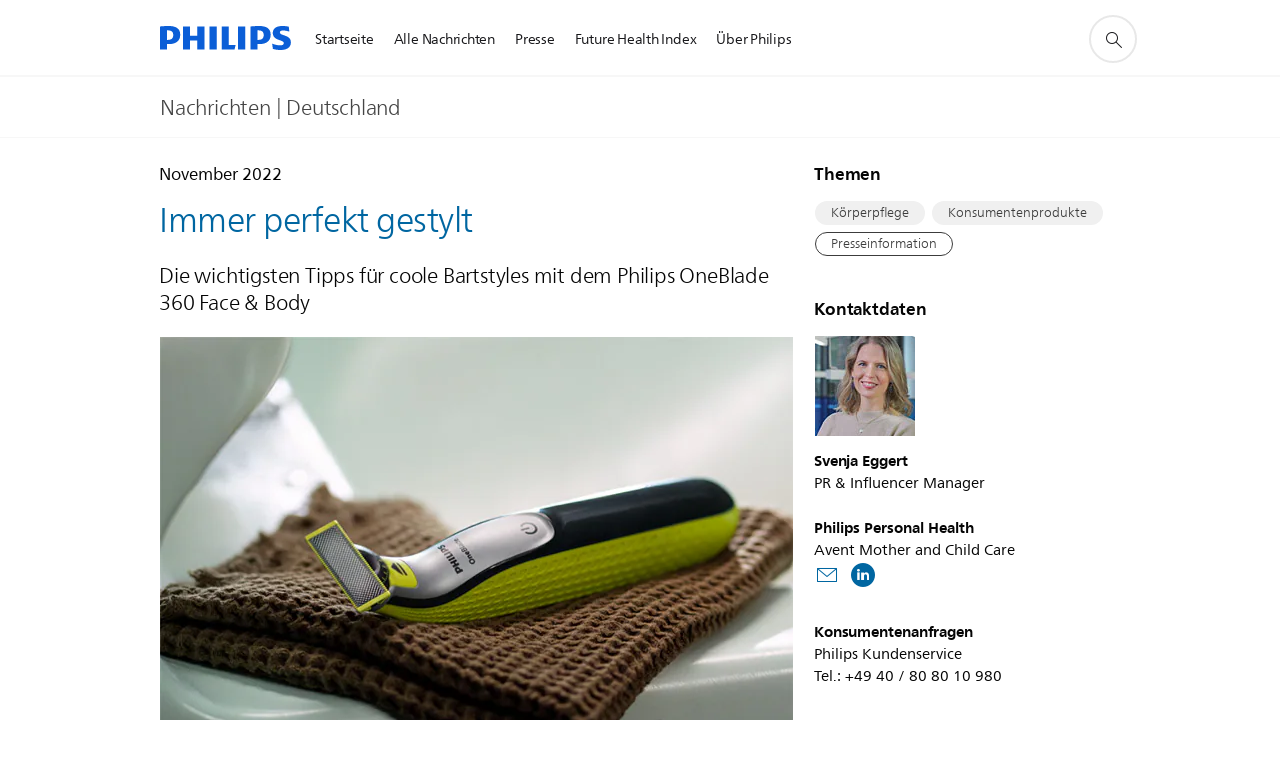

--- FILE ---
content_type: text/html;charset=utf-8
request_url: https://www.philips.de/a-w/about/news/archive/standard/news/2022/202211-philips-oneblade-360.html
body_size: 25577
content:
<!DOCTYPE HTML><html lang="de-de" dir="ltr" class="no-js non-ie" xmlns:wb="http://open.weibo.com/wb"> <head> <meta charset="utf-8"> <meta name="viewport" content="width=device-width, initial-scale=1"> <link rel="preconnect" href="https://www.googletagmanager.com"> <link rel="preconnect" href="https://images.philips.com"> <link rel="preconnect" href="https://consent.trustarc.com/"> <link rel="preconnect" href="https://philipselectronicsne.tt.omtrdc.net" crossorigin="use-credentials"> <link rel="preconnect" href="https://www.googleoptimize.com"> <link rel="preload" href="/c-etc/philips/clientlibs/foundation-base/clientlibs-css-rb2014/fonts/neuefrutigerworld-1.20.0-w02/NeueFrutigerWorldW02-Book.woff2" as="font" type="font/woff2" media="(min-width:701px)" crossorigin> <link rel="preload" href="/c-etc/philips/clientlibs/foundation-base/clientlibs-css-rb2014/fonts/neuefrutigerworld-1.20.0-w02/NeueFrutigerWorldW02-Bold.woff2" as="font" type="font/woff2" media="(min-width:701px)" crossorigin> <link rel="preload" href="/c-etc/philips/clientlibs/foundation-base/clientlibs-css-rb2014/fonts/neuefrutigerworld-1.20.0-w02/NeueFrutigerWorldW02-Light.woff2" as="font" type="font/woff2" media="(min-width:701px)" crossorigin> <link rel="preload" href="/c-etc/philips/clientlibs/foundation-base/clientlibs-css-rb2014/fonts/philips-global-icon-font/philips-global-icon-font-v2.8.woff2" as="font" type="font/woff2" crossorigin> <link rel="preload" href="/c-etc/philips/clientlibs/foundation-base/clientlibs-css-rb2014/fonts/philips-global-icon-font/philips-global-icon-font-32-v2.8.woff2" as="font" type="font/woff2" crossorigin> <script> window.dtm=window.dtm || {};
dtm.dnt=false; </script> <title>Immer perfekt gestylt - News center | Philips</title> <meta name="description" content="Damit die Wangenkontur stimmt, hilft es sich eine Linie vorzustellen, die oben am Ohr beginnt und bis zum Mundwinkel runterführt. Alle Barthaare, die über dieser imaginären Linie liegen, werden wegrasiert."> <meta name="keywords" content="Körperpflege,Konsumentenprodukte"> <meta name="DATEEFFECTIVE" content=""> <meta name="DATELASTCHANGE" content=""> <meta name="PHILIPS.INFOTYPE" content="news"> <meta name="PHILIPS.SUMMARY" content="Damit die Wangenkontur stimmt, hilft es sich eine Linie vorzustellen, die oben am Ohr beginnt und bis zum Mundwinkel runterführt. Alle Barthaare, die über dieser imaginären Linie liegen, werden wegrasiert."> <meta name="PHILIPS.METRICS.PAGENAME" content="about:news:press:2022:hier_url_in_englisch_mit_unterstrichen_eingeben"> <meta name="PHILIPS.CONTEXT.LOCALE" content="de_de"> <meta name="PHILIPS.CONTEXT.CM.ENABLE" content="true"> <meta name="PS_CARDTYPE" content="generic"> <meta name="PS_CONTENTTYPE_KEY" content="news"> <meta name="PS_CONTENTTYPE" content="Nachrichten"> <meta name="PS_FILTER_CONTENTTYPE" content="Nachrichten"> <meta name="PS_CONTENTGROUP" content="Entdecken"> <meta name="PS_TITLE" content="Immer perfekt gestylt: Die wichtigsten Tipps für coole Bartstyles mit dem Philips OneBlade 360 Face &amp; Body"> <meta name="PS_SUBTITLE" content=""> <meta name="PS_BODYTEXT" content="Damit die Wangenkontur stimmt, hilft es sich eine Linie vorzustellen, die oben am Ohr beginnt und bis zum Mundwinkel runterführt. Alle Barthaare, die über dieser imaginären Linie liegen, werden wegrasiert."> <meta name="PS_IMAGE" content="https://www.philips.com/c-dam/corporate/newscenter/de/press-releases/2022/202211-philips-oneblade-360/teaser-Philips-One-Blade-360-QP2830-20-Lifestyle03.jpg"> <meta name="PS_TAG_PRIMARY" content="Körperpflege"> <meta name="PS_TAGS_SECONDARY" content="Konsumentenprodukte"> <meta name="PS_TAGS_S_SECONDARY" content="Konsumentenprodukte"> <meta name="PS_TAG_CONTENTTYPE" content="Presseinformation"> <meta name="PS_TAG_CONTENTTYPE_NAME" content="press-release"> <meta name="PS_TAG_CONTENTTYPE_COLOR" content="blue"> <meta name="PS_TAGGROUP_NEWS_CONTENTTYPE" content="Presseinformation"> <meta name="PS_TAGGROUP_NEWS_PHILIPSSOLUTIONS" content="Körperpflege,Konsumentenprodukte"> <meta name="PS_TAGGROUP_S_NEWS_PHILIPSSOLUTIONS" content="Körperpflege¤Konsumentenprodukte"> <meta name="PS_TAGGROUP_S_NEWS_CONTENTTYPE" content="Presseinformation"> <meta name="PS_DISPLAYDATE" content="Nov 01, 2022"> <meta name="PS_DATE" content="2022-11-01T09:00:00+01:00"> <meta name="PS_SITEID" content=""> <meta property="og:title" content="Immer perfekt gestylt: Die wichtigsten Tipps für coole Bartstyles mit dem Philips OneBlade 360 Face &amp; Body"> <meta property="og:description" content="Damit die Wangenkontur stimmt, hilft es sich eine Linie vorzustellen, die oben am Ohr beginnt und bis zum Mundwinkel runterführt. Alle Barthaare, die über dieser imaginären Linie liegen, werden wegrasiert."> <meta property="og:type" content="article"> <meta property="og:image" content="https://www.philips.com/c-dam/corporate/newscenter/de/press-releases/2022/202211-philips-oneblade-360/teaser-Philips-One-Blade-360-QP2830-20-Lifestyle03.jpg"> <meta property="twitter:image" content="https://www.philips.com/c-dam/corporate/newscenter/de/press-releases/2022/202211-philips-oneblade-360/teaser-Philips-One-Blade-360-QP2830-20-Lifestyle03.jpg"> <meta property="og:site_name" content="Philips"> <meta property="twitter:card" content="summary_large_image"> <script> window.philips = window.philips || {};


philips.context = {
    sector: 'CO',
    isAuthorMode: 'false',
    
    locale: {
        country: 'de',
        language: 'de',
        currency: 'EUR',
        code: 'de_DE'
    },
    page: {
        section: 'main',
        pageType: 'news',
        pageName: 'about:news:press:2022:hier_url_in_englisch_mit_unterstrichen_eingeben',
        publicationDate: '2022-11-01',
        tags: 'news:philipssolutions/male-grooming,news:philipssolutions/consumer-products,news:contenttype/press-release',
        infoType: ''
    },
    url:{
        repositoryPath: '/content/corporate/de_DE/about/news/archive/standard/news/2022/202211-philips-oneblade-360',
        personalizationUrl:'https://www.philips.de/a-w/about/news/archive/standard/news/2022/202211-philips-oneblade-360.html'
    }
};

philips.context.visitor = philips.context.visitor || {};
philips.context.visitor.location = {countryCode: "<esi:vars>$(GEO{'country_code'})</esi:vars>"}; </script> <script src="/a1l4rgpa1fx2crzaqh/s3ns3t0g4k288vipw56.js"></script> <script src="/a1l4rgpa1fx2crzaqh/t1l6vgru59xvprnlz0ll.js" defer></script> <link rel="canonical" href="https://www.philips.de/a-w/about/news/archive/standard/news/2022/202211-philips-oneblade-360.html"/> <link rel="apple-touch-icon" href="/c-etc/philips/clientlibs/foundation-base/clientlibs-css/img/favicon/favicon-hd.png"> <link rel="icon" type="image/svg+xml" href="/c-etc/philips/clientlibs/foundation-base/clientlibs-css/img/favicon/favicon.svg"> <link rel="icon" type="image/png" href="/c-etc/philips/clientlibs/foundation-base/clientlibs-css/img/favicon/favicon-192x192.png" sizes="192x192"> <link rel="icon" type="image/png" href="/c-etc/philips/clientlibs/foundation-base/clientlibs-css/img/favicon/favicon-96x96.png" sizes="96x96"> <link rel="icon" type="image/png" href="/c-etc/philips/clientlibs/foundation-base/clientlibs-css/img/favicon/favicon-32x32.png" sizes="32x32"> <link rel="icon" type="image/png" href="/c-etc/philips/clientlibs/foundation-base/clientlibs-css/img/favicon/favicon-16x16.png" sizes="16x16"> <meta name="msapplication-TileColor" content="#ffffff"> <meta name="msapplication-TileImage" content="/etc/philips/clientlibs/foundation-base/clientlibs-css/img/favicon/favicon-hd.png"> <script type="application/ld+json"> {
    "@context": "http://schema.org",
    "@type": "Article",
    "mainEntityOfPage": {
      "@type": "WebPage",
      "@id": "/content/corporate/de_DE/about/news/archive/standard/news/2022/202211-philips-oneblade-360"
    },
    "headline": "Immer perfekt gestylt: Die wichtigsten Tipps für coole Bartstyles mit dem Philips OneBlade 360 Face &amp; Body",
    "image": [
        "/content/dam/corporate/newscenter/de/press-releases/2022/202211-philips-oneblade-360/teaser-Philips-One-Blade-360-QP2830-20-Lifestyle03.jpg"
    ],
    "datePublished": "2022-11-01T09:00:00.000+01:00",
    "dateModified": "2022-11-01T08:24:32.448+01:00",
    "author": {
      "@type": "Person",
      "name": "Philips"
    },
    "publisher": {
    "@type": "Organization",
    "name": "Philips",
    "logo": {
      "@type": "ImageObject",
      "url": "https://www.philips.com/etc/philips/clientlibs/foundation-base/clientlibs-css/img/favicon/favicon-hd.png"
      }
    },
    "description": "Damit die Wangenkontur stimmt, hilft es sich eine Linie vorzustellen, die oben am Ohr beginnt und bis zum Mundwinkel runterführt. Alle Barthaare, die über dieser imaginären Linie liegen, werden wegrasiert."
  } </script> <script type="text/javascript"> (function(){(function(l,u,C){var O=[],P=[],f={_version:"3.6.0",_config:{classPrefix:"test-",enableClasses:!0,enableJSClass:!0,usePrefixes:!0},_q:[],on:function(e,t){var n=this;setTimeout(function(){t(n[e])},0)},addTest:function(e,t,n){P.push({name:e,fn:t,options:n})},addAsyncTest:function(e){P.push({name:null,fn:e})}},s=function(){};s.prototype=f,s=new s,s.addTest("svg",!!u.createElementNS&&!!u.createElementNS("http://www.w3.org/2000/svg","svg").createSVGRect),s.addTest("localstorage",function(){var e="modernizr";try{return localStorage.setItem(e,e),localStorage.removeItem(e),!0}catch{return!1}});var w=f._config.usePrefixes?" -webkit- -moz- -o- -ms- ".split(" "):["",""];f._prefixes=w;function v(e,t){return typeof e===t}function F(){var e,t,n,r,i,a,o;for(var p in P)if(P.hasOwnProperty(p)){if(e=[],t=P[p],t.name&&(e.push(t.name.toLowerCase()),t.options&&t.options.aliases&&t.options.aliases.length))for(n=0;n<t.options.aliases.length;n++)e.push(t.options.aliases[n].toLowerCase());for(r=v(t.fn,"function")?t.fn():t.fn,i=0;i<e.length;i++)a=e[i],o=a.split("."),o.length===1?s[o[0]]=r:(s[o[0]]&&!(s[o[0]]instanceof Boolean)&&(s[o[0]]=new Boolean(s[o[0]])),s[o[0]][o[1]]=r),O.push((r?"":"no-")+o.join("-"))}}var g=u.documentElement,_=g.nodeName.toLowerCase()==="svg";function A(e){var t=g.className,n=s._config.classPrefix||"";if(_&&(t=t.baseVal),s._config.enableJSClass){var r=new RegExp("(^|\\s)"+n+"no-js(\\s|$)");t=t.replace(r,"$1"+n+"js$2")}s._config.enableClasses&&(t+=" "+n+e.join(" "+n),_?g.className.baseVal=t:g.className=t)}var j="Moz O ms Webkit",L=f._config.usePrefixes?j.toLowerCase().split(" "):[];f._domPrefixes=L;var T;(function(){var e={}.hasOwnProperty;!v(e,"undefined")&&!v(e.call,"undefined")?T=function(t,n){return e.call(t,n)}:T=function(t,n){return n in t&&v(t.constructor.prototype[n],"undefined")}})(),f._l={},f.on=function(e,t){this._l[e]||(this._l[e]=[]),this._l[e].push(t),s.hasOwnProperty(e)&&setTimeout(function(){s._trigger(e,s[e])},0)},f._trigger=function(e,t){if(this._l[e]){var n=this._l[e];setTimeout(function(){var r,i;for(r=0;r<n.length;r++)i=n[r],i(t)},0),delete this._l[e]}};function q(e,t){if(typeof e=="object")for(var n in e)T(e,n)&&q(n,e[n]);else{e=e.toLowerCase();var r=e.split("."),i=s[r[0]];if(r.length==2&&(i=i[r[1]]),typeof i<"u")return s;t=typeof t=="function"?t():t,r.length==1?s[r[0]]=t:(s[r[0]]&&!(s[r[0]]instanceof Boolean)&&(s[r[0]]=new Boolean(s[r[0]])),s[r[0]][r[1]]=t),A([(t&&t!=!1?"":"no-")+r.join("-")]),s._trigger(e,t)}return s}s._q.push(function(){f.addTest=q});function y(){return typeof u.createElement!="function"?u.createElement(arguments[0]):_?u.createElementNS.call(u,"http://www.w3.org/2000/svg",arguments[0]):u.createElement.apply(u,arguments)}s.addTest("canvas",function(){var e=y("canvas");return!!(e.getContext&&e.getContext("2d"))});var k="CSS"in l&&"supports"in l.CSS,G="supportsCSS"in l;s.addTest("supports",k||G);function J(){var e=u.body;return e||(e=y(_?"svg":"body"),e.fake=!0),e}function z(e,t,n,r){var i="modernizr",a,o,p,c,m=y("div"),d=J();if(parseInt(n,10))for(;n--;)p=y("div"),p.id=r?r[n]:i+(n+1),m.appendChild(p);return a=y("style"),a.type="text/css",a.id="s"+i,(d.fake?d:m).appendChild(a),d.appendChild(m),a.styleSheet?a.styleSheet.cssText=e:a.appendChild(u.createTextNode(e)),m.id=i,d.fake&&(d.style.background="",d.style.overflow="hidden",c=g.style.overflow,g.style.overflow="hidden",g.appendChild(d)),o=t(m,e),d.fake?(d.parentNode.removeChild(d),g.style.overflow=c,g.offsetHeight):m.parentNode.removeChild(m),!!o}var V=function(){var e=l.matchMedia||l.msMatchMedia;return e?function(t){var n=e(t);return n&&n.matches||!1}:function(t){var n=!1;return z("@media "+t+" { #modernizr { position: absolute; } }",function(r){n=(l.getComputedStyle?l.getComputedStyle(r,null):r.currentStyle).position=="absolute"}),n}}();f.mq=V;var X=f.testStyles=z;s.addTest("touchevents",function(){return!!("ontouchstart"in l||l.DocumentTouch&&u instanceof DocumentTouch)});var R=f._config.usePrefixes?j.split(" "):[];f._cssomPrefixes=R;function W(e,t){return!!~(""+e).indexOf(t)}function B(e){return e.replace(/([a-z])-([a-z])/g,function(t,n,r){return n+r.toUpperCase()}).replace(/^-/,"")}var N=function(e){var t=w.length,n=l.CSSRule,r;if(typeof n>"u")return C;if(!e)return!1;if(e=e.replace(/^@/,""),r=e.replace(/-/g,"_").toUpperCase()+"_RULE",r in n)return"@"+e;for(var i=0;i<t;i++){var a=w[i],o=a.toUpperCase()+"_"+r;if(o in n)return"@-"+a.toLowerCase()+"-"+e}return!1};f.atRule=N;function H(e,t){return function(){return e.apply(t,arguments)}}function Z(e,t,n){var r;for(var i in e)if(e[i]in t)return n===!1?e[i]:(r=t[e[i]],v(r,"function")?H(r,n||t):r);return!1}var I={elem:y("modernizr")};s._q.push(function(){delete I.elem});var h={style:I.elem.style};s._q.unshift(function(){delete h.style});function U(e){return e.replace(/([A-Z])/g,function(t,n){return"-"+n.toLowerCase()}).replace(/^ms-/,"-ms-")}function K(e,t,n){var r;if("getComputedStyle"in l){r=getComputedStyle.call(l,e,t);var i=l.console;if(r!==null)n&&(r=r.getPropertyValue(n));else if(i){var a=i.error?"error":"log";i[a].call(i,"getComputedStyle returning null, its possible modernizr test results are inaccurate")}}else r=!t&&e.currentStyle&&e.currentStyle[n];return r}function Q(e,t){var n=e.length;if("CSS"in l&&"supports"in l.CSS){for(;n--;)if(l.CSS.supports(U(e[n]),t))return!0;return!1}else if("CSSSupportsRule"in l){for(var r=[];n--;)r.push("("+U(e[n])+":"+t+")");return r=r.join(" or "),z("@supports ("+r+") { #modernizr { position: absolute; } }",function(i){return K(i,null,"position")=="absolute"})}return C}function D(e,t,n,r){if(r=v(r,"undefined")?!1:r,!v(n,"undefined")){var i=Q(e,n);if(!v(i,"undefined"))return i}for(var a,o,p,c,m,d=["modernizr","tspan","samp"];!h.style&&d.length;)a=!0,h.modElem=y(d.shift()),h.style=h.modElem.style;function E(){a&&(delete h.style,delete h.modElem)}for(p=e.length,o=0;o<p;o++)if(c=e[o],m=h.style[c],W(c,"-")&&(c=B(c)),h.style[c]!==C)if(!r&&!v(n,"undefined")){try{h.style[c]=n}catch{}if(h.style[c]!=m)return E(),t=="pfx"?c:!0}else return E(),t=="pfx"?c:!0;return E(),!1}var Y=f.testProp=function(e,t,n){return D([e],C,t,n)};function x(e,t,n,r,i){var a=e.charAt(0).toUpperCase()+e.slice(1),o=(e+" "+R.join(a+" ")+a).split(" ");return v(t,"string")||v(t,"undefined")?D(o,t,r,i):(o=(e+" "+L.join(a+" ")+a).split(" "),Z(o,t,n))}f.testAllProps=x;function S(e,t,n){return x(e,C,C,t,n)}f.testAllProps=S,s.addTest("flexbox",S("flexBasis","1px",!0)),s.addTest("csstransforms",function(){return navigator.userAgent.indexOf("Android 2.")===-1&&S("transform","scale(1)",!0)}),s.addTest("csstransforms3d",function(){return!!S("perspective","1px",!0)}),s.addTest("csstransitions",S("transition","all",!0)),s.addTest("appearance",S("appearance"));var b=f.prefixed=function(e,t,n){return e.indexOf("@")===0?N(e):(e.indexOf("-")!=-1&&(e=B(e)),t?x(e,t,n):x(e,"pfx"))};s.addTest("fullscreen",!!(b("exitFullscreen",u,!1)||b("cancelFullScreen",u,!1))),s.addTest("objectfit",!!b("objectFit"),{aliases:["object-fit"]}),F(),A(O),delete f.addTest,delete f.addAsyncTest;for(var M=0;M<s._q.length;M++)s._q[M]();l.Modernizr=s})(window,document),window.Modernizr.addTest("correctvh",function(){return!navigator.userAgent.match(/(iPad|iPhone);.*CPU.*OS (6|7)_\d/i)}),window.Modernizr.addTest("touch",function(){return window.Modernizr.touchevents}),window.Modernizr.addTest("ipad",function(){return!!navigator.userAgent.match(/iPad/i)}),window.Modernizr.addTest("iphone",function(){return!!navigator.userAgent.match(/iPhone/i)}),window.Modernizr.addTest("ipod",function(){return!!navigator.userAgent.match(/iPod/i)}),window.Modernizr.addTest("ios",function(){return window.Modernizr.ipad||window.Modernizr.ipod||window.Modernizr.iphone}),function(){var l=document.documentElement,u="no-js";window.Modernizr._config.classPrefix&&l.className.indexOf(u)>-1&&(l.className=l.className.replace(u,window.Modernizr._config.classPrefix+"js"))}(),function(){window.sessionStorage&&window.sessionStorage.getItem("philips.hideRecallBanner")==="true"&&document.documentElement.classList.add("pv-hrb")}()})(); </script><link rel="stylesheet" href="/c-etc/designs/corporate-blue/clientlibs.260119.css" type="text/css"> <script type="application/json" class="pv-d2c-search__translations"> {"translations":{"d2c-search.sort-by":"Sortieren nach:","d2c-search.more-tab":"Mehr","d2c-search.versuni-lp-card-vacuum-link":"https://www.home-appliances.philips/de/de/u/floor-care-vacuums-mops?utm_source=philips.de&utm_medium=referral&utm_campaign=int-search","d2c-search.search-empty":"Suche leeren","d2c-search.sort-by-date-asc":"Datum (aufsteigend)","d2c-search.popular-support-topics-title":"Supportthemen","d2c-search.filter-rating-value":"{0} und höher","d2c-search.help-banner-title":"Krankenhaus- und Gesundheitsprodukte und -support finden","d2c-search.suggested-results":"Vorgeschlagene ergebnisse","TBD":"Auf Lager","d2c-search.versuni-lp-card-climate-link":"https://www.home-appliances.philips/de/de/u/climate-care?utm_source=philips.de&utm_medium=referral&utm_campaign=int-search","d2c-search.filter-range-max":"Max","d2c-search.versuni-lp-card-home-link":"https://www.home.id/de-DE/support?utm_source=philips.de&utm_medium=referral&utm_campaign=int-search","d2c-search.sort-by-date-desc":"Datum (absteigend)","d2c-search.no-result-for-search":"Tut uns leid! Keine Ergebnisse. ","d2c-search.nmore":"Mehr","d2c-search.add-to-cart-btn":"Hinzufügen","d2c-search.search-results-for":"Suchergebnisse für","d2c-search.tab.modal.option.support":"Support für ein Produkt erhalten","d2c-search.versuni-lp-card-pet-title":"Haustierprodukte","d2c-search.versuni-lp-title":"Interessierst Du dich für unsere Haushaltsprodukte?","d2c-search.tab.modal.list.label":"Wonach suchen Sie?","d2c-search.overall-rating":"Bewertung insgesamt","d2c-search.bundle-discount-label":"Paketrabatt","d2c-search.recently-viewed-title":"Kürzlich angesehene Artikel","d2c-search.filter-rating-title":"Kundenbewertung","d2c-search.versuni-lp-card-coffee-link":"https://www.home-appliances.philips/de/de/u/coffee-machines?utm_source=philips.de&utm_medium=referral&utm_campaign=int-search","d2c-search.submit-search-box":"Suche absenden","d2c-search.sort-by-size-asc":"Größe (aufsteigend)","d2c-search.filters-title":"Filter","d2c-search.sort-by-alphabetical-desc":"Alphabetisch (absteigend)","d2c-search.help-banner-cta-link":"https://www.philips.de/healthcare","d2c-search.versuni-lp-card-garden-link":"https://www.home-appliances.philips/de/de/u/garden-care?utm_source=philips.de&utm_medium=referral&utm_campaign=int-search","d2c-search.tab.modal.option.products":"Produkte im Shop entdecken","d2c-search.versuni-lp-card-home-title":"Produktinformationen & Support","d2c-search.sort-by-relevance":"Relevanz","d2c-search.filter-price-title":"Preis","d2c-search.help-banner-desc":"Ultraschall, Monitore, Bildgebung und mehr"," d2c-search.more-tab":"Support und mehr","d2c-search.sort-by-newest":"Neueste","d2c-search.versuni-lp-card-kitchen-title":"Küchengeräte","d2c-search.popular-categories-title":"Vielleicht suchst du nach:","d2c-search.versuni-lp-card-home-safety-title":"Haussicherheit","d2c-search.clear":"Löschen","d2c-search.help-suggestions-title":"Vorschläge","d2c-search.products-tab":"Shop","d2c-search.versuni-lp-card-climate-title":"Luft & Raumklima","d2c-search-added-to-cart-btn":"Zum Warenkorb hinzugefügt","d2c-search.refurbishment-label":"Generalüberholt","d2c-search.sort-by-size-desc":"Größe (absteigend)","d2c-search.search-box-sitewide":"Website-übergreifend","d2c-search.filter-apply-all":"Filter anwenden","d2c-search.what-look-for":"Wonach suchen Sie?","d2c-search.sort-by-price-high-to-low":"Preis (höchster)","d2c-search.try-different-search":"Versuchen Sie eine andere Suche.","d2c-search.notify-me-btn":"Benachrichtigen","d2c-search.versuni-lp-card-vacuum-title":"Staubsauger, Wischmopps & Saugroboter","d2c-search.versuni-lp-card-coffee-title":"Kaffeemaschinen","d2c-search.filter-price-range":"Preis {0} - {1}","d2c-search.srp-price-disclaimer":"Unverbindliche Preisempfehlung","d2c-search.sort-by-alphabetical-asc":"Alphabetisch (aufsteigend)","d2c-search.versuni-lp-card-ironing-link":"https://www.home-appliances.philips/de/de/u/garment-care-ironing?utm_source=philips.de&utm_medium=referral&utm_campaign=int-search","d2c-search.versuni-lp-card-ironing-title":"Bügeln & Textilpflege","d2c-search.sort-by-rating":"Bewertung","d2c-search.filter-price-title8":"Preis","d2c-search.help-banner-cta-text":"Besuchen Sie Philips.com/healthcare","d2c-search.search-box-label":"Website-Suche","d2c-search.tab.modal.title\n":"Suchen","d2c-search.filter-range-min":"Min","d2c-search.filter-availability-in-stock":"Auf Lager","d2c-search.versuni-lp-card-pet-link":"https://www.home-appliances.philips/de/de/u/pet-care?utm_source=philips.de&utm_medium=referral&utm_campaign=int-search","d2c-search.versuni-lp-card-garden-title":"Gartenpflege","d2c-search.versuni-lp-description":"Unsere Haushaltsprodukte haben ein neues Zuhause! Suchst Du eines der folgenden Produkte?","d2c-search.filter-availability-title":"Verfügbarkeit","d2c-search.help-suggestions-1":"Überprüfen Sie, ob alle Wörter richtig geschrieben sind.","d2c-search.help-suggestions-3":"Suche nach Produktname (z. B. Airfryer, Sonicare).","d2c-search.help-suggestions-2":"Suche nach Produktnummer (z. B. HD9240/90, L2BO/00).","d2c-search.added-to-cart-btn":"Zum Warenkorb hinzugefügt","d2c-search.help-suggestions-4":"Versuchen Sie andere Suchbegriffe.","d2c-search.filter-clear-all":"Filter löschen","d2c-search.sort-by-price-low-to-high":"Preis (niedrigster)"}} </script></head> <body class="newscenter-article " style=" " data-country="DE" data-language="de" data-locale="de_DE"> <!--<noindex>--> <!-- HEADER SECTION START --> <div class="genericheaderpage basepage page"><div class="header n02v3-header component-base"> <header class="p-n02v3 p-layout-row p-n02v3__hamburger--close
     
     
    inverted pv-padding-block-end--m
     
     
     
     
     
     
     
    
     
     
     
     
     "
        data-n25="false"
        data-n25-mobile="false"
        data-flyout-links="{&quot;howToRegister&quot;:&quot;https://www.philips.de/myphilips/register-your-product&quot;,&quot;myProducts&quot;:&quot;/myphilips#/my-products&quot;,&quot;registerProduct&quot;:&quot;/myphilips#/register-new-product/search&quot;,&quot;myDashboard&quot;:&quot;/myphilips#/my-home&quot;,&quot;login&quot;:&quot;/myphilips&quot;,&quot;myAccount&quot;:&quot;https://www.philips.de/myphilips/register-product#tab\u003duser&quot;,&quot;signUp&quot;:&quot;https://www.philips.de/myphilips/login#tab\u003dsign-up&quot;}"
        data-is-fixed-height="true"
        data-is-stock-indicator = "inherit"
        data-stock-market=""
        data-stock-indicator-api = "https://tools.eurolandir.com/tools/pricefeed/xmlirmultiiso5.aspx?companyid=2522"
        data-shop-site=""> <div class="p-n02v3__top-banner" data-shop-error-message="Aufgrund der geplanten Wartung ist es jetzt nicht möglich, Einkäufe zu tätigen. Bitte versuchen Sie es später erneut.
"> <div class="geodetectionbar tc53-geo-detection-bar"> <div class="p-tc53-geo-detection-bar" data-current-page-path='/content/corporate/de_DE/about/news/archive/standard/news/2022/202211-philips-oneblade-360'> <script type="text/x-handlebars-template" data-template="tc53-geo-detection-bar-template"> <div class="p-notification-bar p-navigation" > <span class="p-text p-direction-ltr"> <label class="p-label" >This page is also available in</label> <a  data-track-type="track-conversion" data-track-name="interaction"  data-track-description="link:geo_detection" class="p-anchor-geobar" href="{{url}}">{{urlLinkName}}</a> </span> <button class="p-close p-square p-inverted p-icon-close p-small" aria-label="Schließen"></button> </div> </script> </div> </div> </div> <div class="p-n02v3__inner"> <div class="p-layout-inner"> <div class="p-n02v3__shape"> <a href='https://www.philips.de/' title="Startseite" class="p-n02v3__shapelink"> <div class="p-n02v3__shape-wrapper"> <svg width="131" height="24" viewBox="0 0 131 24" fill="none" xmlns="http://www.w3.org/2000/svg"> <path d="M44.4019 0.480751V23.5192H37.3709V14.4601H30.0545V23.5192H23.0235V0.480751H30.0545V9.63756H37.3709V0.480751H44.4019ZM68.8676 18.892V0.480751H61.8366V23.5192H74.5465L75.6056 18.892H68.8601H68.8676ZM56.6385 0.480751H49.6075V23.5192H56.6385V0.480751ZM85.1455 0.480751H78.1145V23.5192H85.1455V0.480751ZM119.82 6.36244C119.82 5.10798 121.074 4.52958 123.095 4.52958C125.311 4.52958 127.715 5.01033 129.36 5.68639L128.781 0.676056C126.948 0.292958 125.311 0 122.329 0C116.65 0 112.789 2.2385 112.789 6.94085C112.789 15.0385 123.771 13.4009 123.771 17.1568C123.771 18.5991 122.712 19.3728 120.113 19.3728C117.799 19.3728 114.238 18.5991 112.12 17.5399L112.894 22.8432C115.012 23.6169 117.904 24 120.218 24C126.092 24 130.907 22.0695 130.907 16.2854C130.907 8.5784 119.827 10.0207 119.827 6.35493L119.82 6.36244ZM110.67 8.77371C110.67 14.6554 106.524 18.0282 99.9812 18.0282H97.4798V23.5192H90.4488V0.480751C92.8601 0.187794 96.2254 0 99.0197 0C106.246 0 110.678 2.31361 110.678 8.77371H110.67ZM103.737 8.87136C103.737 5.97934 102.1 4.34178 98.6291 4.34178C98.2685 4.34178 97.8854 4.34178 97.4723 4.36432V13.8817H98.6291C102.287 13.8817 103.737 11.861 103.737 8.87136ZM20.2291 8.77371C20.2291 14.6554 16.0901 18.0282 9.53991 18.0282H7.0385V23.5192H0V0.480751C2.41127 0.187794 5.77653 0 8.57089 0C15.7972 0 20.2216 2.31361 20.2216 8.77371H20.2291ZM13.2883 8.87136C13.2883 5.97934 11.6507 4.34178 8.18779 4.34178C7.82723 4.34178 7.44413 4.34178 7.03099 4.36432V13.8817H8.18779C11.846 13.8817 13.2883 11.861 13.2883 8.87136Z" fill="#0B5ED7"/> </svg> </div> </a> </div> </div> <nav class="p-n02v3__menu "> <div class="p-n02v3__mobiletopbg" aria-hidden="true"></div> <div class="p-n02v3__mobilebottombg" aria-hidden="true"></div> <div class="p-n02v3__m1bg"> <div class="p-n02v3__mwrap"> <div class="p-n02v3__m1title"></div> <ul class="p-n02v3__m1 "> <li class="p-n02v3__mli 
                        
                        
                        p-m-1
                        
                        "> <a class="p-n02v3__mlink" href="https://www.philips.de/a-w/about/news/home.html" data-track-type="track-nav-nena" data-track-compid="n02v3" data-track-navid="header" data-track-navdest=":startseite"> <span class="p-n02v3__m1item pv-heading pv-body--s pv-bold">Startseite</span> </a> </li> <li class="p-n02v3__mli 
                        
                        
                        p-m-2
                        
                        "> <a class="p-n02v3__mlink" href="https://www.philips.de/a-w/about/news/all-news.html" data-track-type="track-nav-nena" data-track-compid="n02v3" data-track-navid="header" data-track-navdest=":alle_nachrichten"> <span class="p-n02v3__m1item pv-heading pv-body--s pv-bold">Alle Nachrichten</span> </a> </li> <li class="p-n02v3__mli 
                         p-n02v3__mli--with-childs
                        
                        p-m-3
                        
                        "> <a href="#" class="p-n02v3__mlink" data-track-type="track-nav-nena" data-track-compid="n02v3" data-track-navid="header" title="Presse (öffnet in einem neuen Fenster)" data-track-navdest=":presse"> <span class="p-n02v3__m1item pv-heading pv-body--s pv-bold">Presse</span> </a> <div class="p-n02v3__m2bg p-n02v3__mbg--hidden
                                            
                                             p-n02v3__mflyout " data-bg-level="2"> <div class="p-n02v3__mwrap"> <div class="p-n02v3__mtitle p-n02v3__t--col14 "> <div class="p-n02v3__mback">Zurück</div> <div class="p-n02v3__listtitle "> <div class="p-n02v3__mclose"><button class="p-icon-close"
                                                            arial-label="Zurück"></button></div> <div class="pv-heading pv-body--m pv-bold">Presse</div> </div> </div> <ul class="p-n02v3__m2  p-n02v3__m--col14"> <li class="p-n02v3__mli p-m-3-1
                                                            
                                                            
                                                            "> <a href='https://www.philips.de/a-w/about/news/all-press-releases.html' class="p-n02v3__mlink" data-track-type="track-nav-nena" data-track-compid="n02v3" data-track-navid="header" data-track-navdest=":presse:presseinformationen"> <span class="pv-heading pv-body--s p-n02v3__m2text">Presseinformationen </span> </a> </li> <li class="p-n02v3__mli p-m-3-2
                                                            
                                                            
                                                            "> <a href='https://www.philips.com/a-w/about/news/library.html' class="p-n02v3__mlink" target="_blank" rel="noreferrer noopener" title="Mediathek (öffnet in einem neuen Fenster)" data-track-type="track-nav-nena" data-track-compid="n02v3" data-track-navid="header" data-track-navdest=":presse:mediathek"> <span class="pv-heading pv-body--s p-n02v3__m2text">Mediathek <span class="p-icon-external-link"></span> </span> </a> </li> <li class="p-n02v3__mli p-m-3-3
                                                            
                                                            
                                                            "> <a href='https://www.philips.de/a-w/about/news/contacts.html' class="p-n02v3__mlink" title="Presse-Ansprechpartner (öffnet in einem neuen Fenster)" data-track-type="track-nav-nena" data-track-compid="n02v3" data-track-navid="header" data-track-navdest=":presse:presse-ansprechpartner"> <span class="pv-heading pv-body--s p-n02v3__m2text">Presse-Ansprechpartner </span> </a> </li> </ul> </div> </div> </li> <li class="p-n02v3__mli 
                         p-n02v3__mli--with-childs
                        
                        p-m-4
                        
                        "> <a href="#" class="p-n02v3__mlink" data-track-type="track-nav-nena" data-track-compid="n02v3" data-track-navid="header" data-track-navdest=":future_health_index"> <span class="p-n02v3__m1item pv-heading pv-body--s pv-bold">Future Health Index</span> </a> <div class="p-n02v3__m2bg p-n02v3__mbg--hidden
                                            
                                             p-n02v3__mflyout " data-bg-level="2"> <div class="p-n02v3__mwrap"> <div class="p-n02v3__mtitle p-n02v3__t--col14 "> <div class="p-n02v3__mback">Zurück</div> <div class="p-n02v3__listtitle "> <div class="p-n02v3__mclose"><button class="p-icon-close"
                                                            arial-label="Zurück"></button></div> <div class="pv-heading pv-body--m pv-bold">Future Health Index</div> </div> </div> <ul class="p-n02v3__m2  p-n02v3__m--col14"> <li class="p-n02v3__mli p-m-4-1
                                                            
                                                            
                                                            "> <a href='https://www.philips.de/a-w/about/news/future-health-index/reports/2025/building-trust-in-healthcare-ai.html' class="p-n02v3__mlink" data-track-type="track-nav-nena" data-track-compid="n02v3" data-track-navid="header" data-track-navdest=":future_health_index:2025_report"> <span class="pv-heading pv-body--s p-n02v3__m2text">2025 Report </span> </a> </li> <li class="p-n02v3__mli p-m-4-2
                                                            
                                                            
                                                            "> <a href='https://www.philips.de/a-w/about/news/future-health-index/reports/2023/taking-healthcare-everywhere.html' class="p-n02v3__mlink" data-track-type="track-nav-nena" data-track-compid="n02v3" data-track-navid="header" data-track-navdest=":future_health_index:2023_report"> <span class="pv-heading pv-body--s p-n02v3__m2text">2023 Report </span> </a> </li> <li class="p-n02v3__mli p-m-4-3
                                                            
                                                            
                                                            "> <a href='https://www.philips.de/a-w/about/news/future-health-index/reports/2022/healthcare-hits-reset.html' class="p-n02v3__mlink" data-track-type="track-nav-nena" data-track-compid="n02v3" data-track-navid="header" data-track-navdest=":future_health_index:2022_report"> <span class="pv-heading pv-body--s p-n02v3__m2text">2022 Report </span> </a> </li> <li class="p-n02v3__mli p-m-4-4
                                                            
                                                            
                                                            "> <a href='https://www.philips.de/a-w/about/news/future-health-index/reports/2021/healthcare-leaders-look-beyond-the-crisis.html' class="p-n02v3__mlink" data-track-type="track-nav-nena" data-track-compid="n02v3" data-track-navid="header" data-track-navdest=":future_health_index:2021_report"> <span class="pv-heading pv-body--s p-n02v3__m2text">2021 Report </span> </a> </li> <li class="p-n02v3__mli p-m-4-5
                                                            
                                                            
                                                            "> <a href='https://www.philips.de/a-w/about/news/future-health-index/reports/2020/the-age-of-opportunity' class="p-n02v3__mlink" data-track-type="track-nav-nena" data-track-compid="n02v3" data-track-navid="header" data-track-navdest=":future_health_index:2020_report"> <span class="pv-heading pv-body--s p-n02v3__m2text">2020 Report </span> </a> </li> </ul> </div> </div> </li> <li class="p-n02v3__mli 
                         p-n02v3__mli--with-childs
                        
                        p-m-5
                        
                        "> <a href="#" class="p-n02v3__mlink" data-track-type="track-nav-nena" data-track-compid="n02v3" data-track-navid="header" title="Über Philips (öffnet in einem neuen Fenster)" data-track-navdest=":über_philips"> <span class="p-n02v3__m1item pv-heading pv-body--s pv-bold">Über Philips</span> </a> <div class="p-n02v3__m2bg p-n02v3__mbg--hidden
                                            
                                             p-n02v3__mflyout " data-bg-level="2"> <div class="p-n02v3__mwrap"> <div class="p-n02v3__mtitle p-n02v3__t--col14 "> <div class="p-n02v3__mback">Zurück</div> <div class="p-n02v3__listtitle "> <div class="p-n02v3__mclose"><button class="p-icon-close"
                                                            arial-label="Zurück"></button></div> <div class="pv-heading pv-body--m pv-bold">Über Philips</div> </div> </div> <ul class="p-n02v3__m2  p-n02v3__m--col14"> <li class="p-n02v3__mli p-m-5-1
                                                            
                                                            
                                                            "> <a href='https://www.philips.de/a-w/about-philips/unternehmensprofil.html' class="p-n02v3__mlink" target="_blank" rel="noreferrer noopener" title="Unternehmensprofil (öffnet in einem neuen Fenster)" data-track-type="track-nav-nena" data-track-compid="n02v3" data-track-navid="header" data-track-navdest=":über_philips:unternehmensprofil"> <span class="pv-heading pv-body--s p-n02v3__m2text">Unternehmensprofil <span class="p-icon-external-link"></span> </span> </a> </li> <li class="p-n02v3__mli p-m-5-2
                                                            
                                                            
                                                            "> <a href='https://www.philips.de/a-w/about-philips/unternehmensprofil/geschaeftsfuehrung.html' class="p-n02v3__mlink" target="_blank" rel="noreferrer noopener" title="Geschäftsführung (öffnet in einem neuen Fenster)" data-track-type="track-nav-nena" data-track-compid="n02v3" data-track-navid="header" data-track-navdest=":über_philips:geschäftsführung"> <span class="pv-heading pv-body--s p-n02v3__m2text">Geschäftsführung <span class="p-icon-external-link"></span> </span> </a> </li> <li class="p-n02v3__mli p-m-5-3
                                                            
                                                            
                                                            "> <a href='https://www.philips.de/a-w/about-philips/unternehmensprofil/philips-deutschland.html' class="p-n02v3__mlink" target="_blank" rel="noreferrer noopener" title="Philips in Deutschland (öffnet in einem neuen Fenster)" data-track-type="track-nav-nena" data-track-compid="n02v3" data-track-navid="header" data-track-navdest=":über_philips:philips_in_deutschland"> <span class="pv-heading pv-body--s p-n02v3__m2text">Philips in Deutschland <span class="p-icon-external-link"></span> </span> </a> </li> <li class="p-n02v3__mli p-m-5-4
                                                            
                                                            
                                                            "> <a href='https://www.philips.de/a-w/about-philips/nachhaltigkeit.html' class="p-n02v3__mlink" target="_blank" rel="noreferrer noopener" title="Nachhaltigkeit (öffnet in einem neuen Fenster)" data-track-type="track-nav-nena" data-track-compid="n02v3" data-track-navid="header" data-track-navdest=":über_philips:nachhaltigkeit"> <span class="pv-heading pv-body--s p-n02v3__m2text">Nachhaltigkeit <span class="p-icon-external-link"></span> </span> </a> </li> <li class="p-n02v3__mli p-m-5-5
                                                            
                                                            
                                                            "> <a href='https://www.philips.de/a-w/karriere/healthtech.html' class="p-n02v3__mlink" target="_blank" rel="noreferrer noopener" title="Karriere (öffnet in einem neuen Fenster)" data-track-type="track-nav-nena" data-track-compid="n02v3" data-track-navid="header" data-track-navdest=":über_philips:karriere"> <span class="pv-heading pv-body--s p-n02v3__m2text">Karriere <span class="p-icon-external-link"></span> </span> </a> </li> <li class="p-n02v3__mli p-m-5-6
                                                            
                                                            
                                                            "> <a href='https://www.philips.de/a-w/about/news/home.html' class="p-n02v3__mlink" target="_blank" rel="noreferrer noopener" title="Internationales Newscenter (öffnet in einem neuen Fenster)" data-track-type="track-nav-nena" data-track-compid="n02v3" data-track-navid="header" data-track-navdest=":über_philips:internationales_newscenter"> <span class="pv-heading pv-body--s p-n02v3__m2text">Internationales Newscenter <span class="p-icon-external-link"></span> </span> </a> </li> </ul> </div> </div> </li> </ul> </div> </div> </nav> <div class="p-layout-inner p-n02v3-aside "> <script type="application/json" class="p-n02v3__mzshop-translations"> { "translations": {"bundleShowMore": "Mehr",
                     "bundleHideAll": "Alles ausblenden",
                     "productRemove": "Entfernen",
                     "bundledItem": "Bundled Item",
                     "errorMessageNotRemoved": "Beim Entfernen des Produkts aus dem Warenkorb ist ein Fehler aufgetreten. Bitte versuchen Sie es erneut.",
                     "totalDiscount": "Rabatt",
                     "shippingCost": "Versandkosten",
                     "shippingCostFree": "KOSTENLOS",
                     "totalPrice": "Summe",
                     "productQuantity": "Menge",
                     "errorMsgMissingParameter": "Beim Hinzufügen des Produkts in den Warenkorb ist ein Fehler aufgetreten. Bitte versuchen Sie es erneut.",
                     "errorMsgBadRequest": "Beim Hinzufügen des Produkts in den Warenkorb ist ein Fehler aufgetreten. Bitte versuchen Sie es erneut.",
                     "errorMsgQuantity": "Beim Hinzufügen des Produkts in den Warenkorb ist ein Fehler aufgetreten. Bitte versuchen Sie es erneut.",
                     "errorMsgStockException": "Leider ist das von Ihnen ausgewählte Produkt nicht mehr vorrätig und kann daher nicht in Ihren Warenkorb gelegt werden.",
                     "errorMsgBundleExist": "Please make a separate purchase for additional subscriptions",
                     "errorMsgGeneric": "Beim Hinzufügen des Produkts in den Warenkorb ist ein Fehler aufgetreten. Bitte versuchen Sie es erneut."} } </script> <div class="p-n02v3__mz"> <div class="p-n02v3__mzsearch"> <div class="search se18-coveo-search-box"> <div class="se18-coveo-popular-categories p-hidden"></div> <section class="p-se18-coveo-search-box d2c-search-box__root-el
    "
         id="se18-L7dU6aBQzBeWVBun"
         data-comp-id="se18CoveoSearchBox"
         data-search-hub="PhilipsComSearch-de_DE"
         data-search-result-url="https://www.philips.de/a-w/search.html"
         data-search-input-param="yes"
         data-show-auto-suggestion="yes"
         data-sector="common"
         data-analytics=""
         data-placeholder-support="Geben Sie Ihr Problem oder Modellnummer ein, um Unterstützung zu erhalten"
         data-d2c-search-auto-init="false" 
         data-disable-auto-init="false" 
> <div class="p-layout-row"> <div class="p-layout-inner p-se18-inner-wrapper"> <form class="p-form p-search-form" id='se18form_24244' action=""> <fieldset> <label for="search_24244" class="p-visuallyhidden">Suchunterstützungssymbol</label> <input class="p-search-box p-search-padding" type="text" name="q" id="search_24244" autocomplete="off" placeholder="Wonach suchen Sie?"/> <div class="p-reset-wrapper"> <button class="p-icon-close p-small p-reset" type="reset" aria-label="Schließen"></button> </div> <button class="p-icon-search p-search"
                            type="submit" form='se18form_24244' aria-label="Suchunterstützungssymbol"></button> </fieldset> </form> <div class="p-se18-auto-suggestions"> <section class="p-se18-suggested-terms"> <p class="p-body-copy-02 p-title-terms"> Suchbegriffe </p> <div class="p-se18-wrapper"></div> </section> </div> </div> </div> </section> </div> <div class="p-n02v3__mzsearch--open"> <button class="pv-icon pv-icon-search"
                      aria-label="Suchunterstützungssymbol"></button> </div> <div class="p-n02v3__mzsearch--close"> <button class="p-icon-close"
                      aria-label="Schließen"></button> </div> </div> <div class="p-n02v3__mzhamburger"> <div class="p-n02v3__mzhamburger--open"> <button class="pv-icon pv-icon-hamburger"
                      aria-label="Öffnen Sie das Menü"></button> </div> <div class="p-n02v3__mzhamburger--close"> <button class="pv-icon pv-icon-close"
                      aria-label="Schließen Sie das Menü"></button> </div> </div> </div> </div> <div class="p-header-follow-content"></div> <div class="p-n02v3__title-wrapper  "> <div class="p-n02v3__title p-inverted"> <div data-shop='false' class="p-layout-inner p-row-gutter"> <div class="p-n02v3__titletext p-heading-03 p-heading-light">Nachrichten | Deutschland</div> </div> </div> </div> </div> </header> </div> </div> <!-- HEADER SECTION END --> <!--</noindex>--> <div class="par parsys"><div class="gc04v3-gridcontainer component-base section"> <section class="p-gc04v3-gridcontainer   p-full-bleed   
                         
                                           
                                           
                                            
                       p-l-spacing-bottom-c p-m-spacing-bottom-c p-s-spacing-bottom-b p-xs-spacing-bottom-b "
            id="gc04v3-3j3Tz8nkqALPFW5H"
            data-comp-id="gc04v3Gridcontainer"
            data-cookie-id=""
            style=" "
            aria-label=""
            data-background='{}'> <div class="p-gc04-positioning"> <div class="p-grid 
                                                
                                                
                                                "> <div class="p-grid-item 
                                           
                                           
                                             p-l-two-thirds p-m-two-thirds p-s-one-whole p-xs-one-whole
                                        p-push-l-none p-push-m-none p-push-s-none p-push-xs-none
                                        p-pull-l-none p-pull-m-none p-pull-s-none p-pull-xs-none"> <div class="containerpar_item_1 tc01v2-backgroundparsys component-base"> <section data-comp-id="tc01BackgroundParsys"
            data-background='{}'
            style=""
            aria-label=""
            class="p-tc01-backgroundparsys   p-cell-gutter       "> <div class="containerpar parsys"><div class="gc11v3-generictext component-base section"> <section
        class="p-gc11v3-generictext p-valign-parent
               
            p-row-gutter  p-l-spacing-bottom-a p-m-spacing-bottom-a p-s-spacing-bottom-a p-xs-spacing-bottom-a"
        id="gc11v3-bpJxVJHZ9SHqs2Ea"
        data-comp-id="gc11v3Generictext"
        data-containerlink='{"useLink":"no",
                "url":"",
                "navdest":"",
                "target":"_self",
                "omniture":""}'
        data-is-internal="true"> <div class="p-vertical-positioning p-text-container  p-valign-top"> <div class="p-text-container-inner"> <h3><span class="p-body-copy-01">November 2022</span></h3> </div> </div> </section> </div> <div class="gc11v3-generictext component-base section"> <section
        class="p-gc11v3-generictext p-valign-parent
               
            p-row-gutter  p-l-spacing-bottom-b p-m-spacing-bottom-b p-s-spacing-bottom-a p-xs-spacing-bottom-b"
        id="gc11v3-KxbBNhpxsXeFILAq"
        data-comp-id="gc11v3Generictext"
        data-containerlink='{"useLink":"no",
                "url":"",
                "navdest":"",
                "target":"_self",
                "omniture":""}'
        data-is-internal="true"> <div class="p-vertical-positioning p-text-container  p-valign-top"> <div class="p-text-container-inner"> <h1><span class="p-heading-02 p-heading-light p-heading-secondary">Immer perfekt gestylt</span></h1> <h2><br> <span class="p-heading-03 p-heading-light">Die wichtigsten Tipps für coole Bartstyles mit dem Philips OneBlade 360 Face &amp; Body</span></h2> </div> </div> </section> </div> <div class="gc13v2-genericimage component-base section"> <section class="p-gc13v2-genericimage p-row-gutter  p-l-spacing-bottom-c p-m-spacing-bottom-c p-s-spacing-bottom-b p-xs-spacing-bottom-b"
            data-comp-id="gc13v2Genericimage"
            data-minheight="dynamic"
            data-include-hover-effect="no"
            data-settings='{"l":{"vertical":"middle","horizontal":"center","minimumHeight":"0px"},"m":{"vertical":"middle","horizontal":"center","minimumHeight":"0px"},"s":{"vertical":"middle","horizontal":"center","minimumHeight":"0px"},"xs":{"vertical":"middle","horizontal":"center","minimumHeight":"0px"}}'
            
            data-image-source="dam"
            data-link-container='yes'
            data-link-url=':content:dam:corporate:newscenter:de:press-releases:2022:202211-philips-oneblade-360:philips_themensheet_oneblade_bartstyles_20221101.download.pdf'
            data-omniture='linked_image:download_pdf1'> <div class="p-gc13v2-positioning"> <a href="/c-dam/corporate/newscenter/de/press-releases/2022/202211-philips-oneblade-360/Philips_Themensheet_OneBlade_Bartstyles_20221101.download.pdf" data-is-internal="true" data-track-type="track-conversion" data-track-name="interaction" data-track-description="philips_themensheet_oneblade_360" target="_blank" rel='noopener noreferrer'> <picture><source srcset="/c-dam/corporate/newscenter/de/press-releases/2022/202211-philips-oneblade-360/Philips_Themensheet_OneBlade_Bartstyles_20221101.jpg" media="(min-width: 961px)"></source><source srcset="/c-dam/corporate/newscenter/de/press-releases/2022/202211-philips-oneblade-360/Philips_Themensheet_OneBlade_Bartstyles_20221101.jpg" media="(min-width: 701px)"></source><source srcset="/c-dam/corporate/newscenter/de/press-releases/2022/202211-philips-oneblade-360/Philips_Themensheet_OneBlade_Bartstyles_20221101.jpg" media="(min-width: 451px)"></source><source srcset="/c-dam/corporate/newscenter/de/press-releases/2022/202211-philips-oneblade-360/Philips_Themensheet_OneBlade_Bartstyles_20221101.jpg" media=""></source><img src="/c-dam/corporate/newscenter/de/press-releases/2022/202211-philips-oneblade-360/Philips_Themensheet_OneBlade_Bartstyles_20221101.jpg" alt="Philips Themensheet OneBlade 360" title="(&ouml;ffnet in einem neuen Fenster)" loading="lazy" class=""></picture> </a> </div> </section> </div> <div class="reference parbase section"><div class="cq-dd-paragraph"><div class="gc04v3_gridcontainer gc04v3-gridcontainer component-base"> <section class="p-gc04v3-gridcontainer   p-full-bleed   
                         
                                           
                                           
                                            
                       p-l-spacing-top-b p-m-spacing-top-b p-s-spacing-top-a p-xs-spacing-top-a p-l-spacing-bottom-c p-m-spacing-bottom-c p-s-spacing-bottom-b p-xs-spacing-bottom-b "
            id="gc04v3-OZtU7i2XT31SDIQ2"
            data-comp-id="gc04v3Gridcontainer"
            data-cookie-id=""
            style=" "
            aria-label=""
            data-background='{}'> <div class="p-gc04-positioning"> <div class="p-grid 
                                                
                                                
                                                "> <div class="p-grid-item 
                                           
                                           
                                             p-l-one-whole p-m-one-whole p-s-one-whole p-xs-one-whole
                                        p-push-l-none p-push-m-none p-push-s-none p-push-xs-none
                                        p-pull-l-none p-pull-m-none p-pull-s-none p-pull-xs-none"> <div class="containerpar_item_1 tc01v2-backgroundparsys component-base"> <section data-comp-id="tc01BackgroundParsys"
            data-background='{}'
            style=""
            aria-label=""
            class="p-tc01-backgroundparsys   p-cell-gutter       "> <div class="containerpar parsys"><div class="gc11v3-generictext component-base section"> <section
        class="p-gc11v3-generictext p-valign-parent
               
            p-row-gutter "
        id="gc11v3-lYAIzy7MRxsqiqoe"
        data-comp-id="gc11v3Generictext"
        data-containerlink='{"useLink":"no",
                "url":"",
                "navdest":"",
                "target":"_self",
                "omniture":""}'
        data-is-internal="true"> <div class="p-vertical-positioning p-text-container  p-valign-top"> <div class="p-text-container-inner"> <h3><span class="p-heading-04-large p-heading-medium">Nachhaltigkeit bei Royal Philips</span></h3> <p class="p-body-text p-text-smaller
                        p-l-col1 p-m-col1
                        p-s-col1 p-xs-col1"> <span><span class="p-body-copy-02">Royal Philips agiert in allen Geschäftsprozessen CO2-neutral und bezieht Elektrizität zu 100 Prozent aus erneuerbaren Quellen. Im Jahr 2020 erzielte das Unternehmen mehr als 70 Prozent seines Umsatzes mit nachhaltigen Produkten und Dienstleistungen und recycelte mehr als 90 Prozent seiner Betriebsabfälle. Philips liegt auf den vorderen Plätzen des Dow Jones Sustainability Indexes, steht seit acht Jahren auf der CDP Climate Change A-Liste und belegte im Jahr 2020 den zweiten Platz auf der Liste der 100 am nachhaltigsten geführten Unternehmen der Welt des Wall Street Journal. Philips setzt sich für die Reduktion des ökologischen Fußabdrucks über die gesamte Wertschöpfungskette ein und hat sich bis 2025 noch ambitioniertere Ziele gesetzt: Das Unternehmen verpflichtet sich zu 100 Prozent EcoDesign, erhöhter Energieeffizienz, verstärkter Nutzung von erneuerbaren Energien und Lösungsansätzen für die Kreislaufwirtschaft und leistet damit einen Beitrag zum Pariser Klimaabkommen, die Erderwärmung auf 1,5 Grad Celsius zu begrenzen. Bis 2025 wird Philips 75 Prozent seines Gesamtenergieverbrauchs, einschließlich Kraftstoff, aus erneuerbaren Quellen beziehen. Mehr Informationen im Internet: <a href="https://www.philips.de/nachhaltigkeit" data-track-description="www_philips_de/nachhaltigkeit" data-track-type="track-conversion" data-track-name="interaction" data-track-compid="gc11" class="p-gc11v3-inlinelink">www.philips.de/nachhaltigkeit</a><br> </span></span> </p> </div> </div> </section> </div> </div> </section> </div> </div> </div> </div> </section> </div> </div> </div> <div class="gc10-spacercomponent component-base section"> <div data-comp-id="gc10SpacerComponent" class="p-gc10-spacer-component
                    p-l-spacing-top-c
                    p-m-spacing-top-c
                    p-s-spacing-top-b
                    p-xs-spacing-top-b
                    
            
            
            
            
                    "> </div> </div> <div class="reference parbase section"><div class="cq-dd-paragraph"><div class="gc04v3_gridcontainer gc04v3-gridcontainer component-base"> <section class="p-gc04v3-gridcontainer   p-full-bleed   
                         
                                           
                                           
                                            
                       p-l-spacing-bottom-a p-m-spacing-bottom-a p-s-spacing-bottom-a p-xs-spacing-bottom-a "
            id="gc04v3-TGtESh8vFBrp5TR6"
            data-comp-id="gc04v3Gridcontainer"
            data-cookie-id=""
            style=" "
            aria-label=""
            data-background='{}'> <div class="p-gc04-positioning"> <div class="p-grid 
                                                
                                                
                                                "> <div class="p-grid-item 
                                           
                                           
                                             p-l-one-whole p-m-one-whole p-s-one-whole p-xs-one-whole
                                        p-push-l-none p-push-m-none p-push-s-none p-push-xs-none
                                        p-pull-l-none p-pull-m-none p-pull-s-none p-pull-xs-none"> <div class="containerpar_item_1 tc01v2-backgroundparsys component-base"> <section data-comp-id="tc01BackgroundParsys"
            data-background='{}'
            style=""
            aria-label=""
            class="p-tc01-backgroundparsys   p-cell-gutter       "> <div class="containerpar parsys"><div class="gc11v3-generictext component-base section"> <section
        class="p-gc11v3-generictext p-valign-parent
               
            p-row-gutter "
        id="gc11v3-4MnGqLNtGXMFkAXM"
        data-comp-id="gc11v3Generictext"
        data-containerlink='{"useLink":"no",
                "url":"",
                "navdest":"",
                "target":"_self",
                "omniture":""}'
        data-is-internal="true"> <div class="p-vertical-positioning p-text-container  p-valign-top"> <div class="p-text-container-inner"> <h3><span class="p-heading-03 p-heading-light p-heading-secondary">Über Royal Philips</span></h3> <p class="p-body-text p-text-smaller
                        p-l-col1 p-m-col1
                        p-s-col1 p-xs-col1"> <span><p><span class="p-body-copy-02"></span></p> <div class="p-show-more-content"> <p></p> <p><span class="p-body-copy-02">Royal Philips (NYSE: PHG, AEX: PHIA) ist ein führender Anbieter im Bereich der Gesundheitstechnologie. Ziel des Unternehmens mit Hauptsitz in den Niederlanden ist es, die Gesundheit und das Wohlbefinden der Menschen zu verbessern und sie mit entsprechenden Produkten und Lösungen in allen Phasen des Health Continuums zu begleiten: während des gesunden Lebens, aber auch in der Prävention, Diagnostik, Therapie sowie der häuslichen Pflege. Die Entwicklungsgrundlagen dieser integrierten Lösungen sind fortschrittliche Technologien sowie ein tiefgreifendes Verständnis für die Bedürfnisse von medizinischem Fachpersonal, Konsumentinnen und Konsumenten. Das Unternehmen ist führend in diagnostischer Bildgebung, bildgestützter Therapie, Patientenmonitoring und Gesundheits-IT sowie bei Gesundheitsprodukten für Verbraucherinnen und Verbraucher und in der häuslichen Pflege. Philips beschäftigt etwa 79.000 Mitarbeiterinnen und Mitarbeiter in mehr als 100 Ländern und erzielte 2021 einen Umsatz von 17,2 Milliarden Euro. Mehr über Philips im Internet: <a href="https://www.philips.de/a-w/about/news/home.html" target="_blank" data-track-description="www_philips_de/presse" data-track-type="track-conversion" data-track-name="interaction" data-track-compid="gc11" class="p-gc11v3-inlinelink" rel="noopener">www.philips.de/presse</a></span></p> </div><a class="p-show-more-button p-link-anchor" href="#" data-track-description="Klicken_Sie_hier_für_weitere_Informationen" data-track-type="track-conversion" data-track-name="interaction" data-track-compid="gc11">Klicken Sie hier für weitere Informationen</a><a class="p-show-less-button p-link-up" href="#" data-track-description="Weniger_lesen" data-track-type="track-conversion" data-track-name="interaction" data-track-compid="gc11">Weniger lesen</a></span> </p> </div> </div> </section> </div> </div> </section> </div> </div> </div> </div> </section> </div> </div> </div> </div> </section> </div> </div> <div class="p-grid-item 
                                           
                                           
                                             p-l-one-third p-m-one-third p-s-one-whole p-xs-one-whole
                                        p-push-l-none p-push-m-none p-push-s-none p-push-xs-none
                                        p-pull-l-none p-pull-m-none p-pull-s-none p-pull-xs-none"> <div class="containerpar_item_2 tc01v2-backgroundparsys component-base"> <section data-comp-id="tc01BackgroundParsys"
            data-background='{}'
            style=""
            aria-label=""
            class="p-tc01-backgroundparsys   p-cell-gutter       "> <div class="containerpar parsys"><div class="gc11v3-generictext component-base section"> <section
        class="p-gc11v3-generictext p-valign-parent
               
             p-l-spacing-bottom-a p-m-spacing-bottom-a p-s-spacing-bottom-a p-xs-spacing-bottom-a"
        id="gc11v3-YhSacUpLxHA7XkOs"
        data-comp-id="gc11v3Generictext"
        data-containerlink='{"useLink":"no",
                "url":"",
                "navdest":"",
                "target":"_self",
                "omniture":""}'
        data-is-internal=""> <div class="p-vertical-positioning p-text-container  p-valign-top"> <div class="p-text-container-inner"> <h3><span class="p-heading-04-large p-heading-bold">Themen</span></h3> </div> </div> </section> </div> <div class="n24-display-tags section"> <section class="p-n24-display-tags " data-comp-id="n24DisplayTags"> <div class="p-n24-display-tags-wrapper "> <a href="https://www.philips.de/a-w/about/news/all-news.html#filter=PS_TAGGROUP_S_NEWS_PHILIPSSOLUTIONS%3DK%C3%B6rperpflege" x-rewrite-skip="true" class="p-tag p-heading-light" data-track-type="track-nav-content" data-track-navid="_primary" data-track-navdest="Körperpflege"> Körperpflege </a> <a href="https://www.philips.de/a-w/about/news/all-news.html#filter=PS_TAGGROUP_S_NEWS_PHILIPSSOLUTIONS%3DKonsumentenprodukte" x-rewrite-skip="true" class="p-tag p-heading-light" data-track-type="track-nav-content" data-track-navid="_secondary"> Konsumentenprodukte </a> <a href="https://www.philips.de/a-w/about/news/all-news.html#filter=PS_TAGGROUP_S_NEWS_CONTENTTYPE%3DPresseinformation" x-rewrite-skip="true" class="p-tag p-heading-light p-contenttype-tag" data-track-type="track-nav-content" data-track-navid="_contenttype" data-track-navdest="Presseinformation"> Presseinformation </a> </div> </section> </div> <div class="gc11v3-generictext component-base section"> <section
        class="p-gc11v3-generictext p-valign-parent
               
             p-l-spacing-top-c p-m-spacing-top-c p-s-spacing-top-b p-xs-spacing-top-b p-l-spacing-bottom-a p-m-spacing-bottom-a p-s-spacing-bottom-a p-xs-spacing-bottom-a"
        id="gc11v3-XirqsFfvyuV2KqrU"
        data-comp-id="gc11v3Generictext"
        data-containerlink='{"useLink":"no",
                "url":"",
                "navdest":"",
                "target":"_self",
                "omniture":""}'
        data-is-internal=""> <div class="p-vertical-positioning p-text-container  p-valign-top"> <div class="p-text-container-inner"> <h3><span class="p-heading-04-large p-heading-bold">Kontaktdaten</span></h3> </div> </div> </section> </div> <div class="reference parbase section"><div class="cq-dd-paragraph"><div class="gc04v3_gridcontainer gc04v3-gridcontainer component-base"> <section class="p-gc04v3-gridcontainer   p-full-bleed   
                         
                                           
                                           
                                            
                       p-l-spacing-bottom-a p-m-spacing-bottom-a p-s-spacing-bottom-a p-xs-spacing-bottom-a "
            id="gc04v3-0c2ExxeT8MRC0RY2"
            data-comp-id="gc04v3Gridcontainer"
            data-cookie-id=""
            style=" "
            aria-label=""
            data-background='{}'> <div class="p-gc04-positioning"> <div class="p-grid 
                                                
                                                
                                                "> <div class="p-grid-item 
                                           
                                           
                                             p-l-one-whole p-m-one-whole p-s-one-whole p-xs-one-whole
                                        p-push-l-none p-push-m-none p-push-s-none p-push-xs-none
                                        p-pull-l-none p-pull-m-none p-pull-s-none p-pull-xs-none"> <div class="containerpar_item_1 tc01v2-backgroundparsys component-base"> <section data-comp-id="tc01BackgroundParsys"
            data-background='{}'
            style=""
            aria-label=""
            class="p-tc01-backgroundparsys   p-cell-gutter       "> <div class="containerpar parsys"><div class="gc13v2-genericimage component-base section"> <section class="p-gc13v2-genericimage  p-l-spacing-bottom-a p-m-spacing-bottom-a p-s-spacing-bottom-a p-xs-spacing-bottom-a"
            data-comp-id="gc13v2Genericimage"
            data-minheight="dynamic"
            data-include-hover-effect="no"
            data-settings='{"l":{"vertical":"middle","horizontal":"left","minimumHeight":"0px"},"m":{"vertical":"middle","horizontal":"left","minimumHeight":"0px"},"s":{"vertical":"middle","horizontal":"left","minimumHeight":"0px"},"xs":{"vertical":"middle","horizontal":"left","minimumHeight":"0px"}}'
            
            data-image-source="dam"
            data-link-container='no'
            data-link-url=''
            data-omniture=''> <div class="p-gc13v2-positioning"> <picture><source srcset="/c-dam/corporate/newscenter/global/media-contacts/svenja-eggert-light.jpg" media="(min-width: 961px)"></source><source srcset="/c-dam/corporate/newscenter/global/media-contacts/svenja-eggert-light.jpg" media="(min-width: 701px)"></source><source srcset="/c-dam/corporate/newscenter/global/media-contacts/svenja-eggert-light.jpg" media="(min-width: 451px)"></source><source srcset="/c-dam/corporate/newscenter/global/media-contacts/svenja-eggert-light.jpg" media=""></source><img src="/c-dam/corporate/newscenter/global/media-contacts/svenja-eggert-light.jpg" alt="Svenja Eggert" title="" loading="lazy" class=""></picture> </div> </section> </div> <div class="gc11v3-generictext component-base section"> <section
        class="p-gc11v3-generictext p-valign-parent
               
            p-row-gutter "
        id="gc11v3-f29ZCHjYXvQBrBt2"
        data-comp-id="gc11v3Generictext"
        data-containerlink='{"useLink":"no",
                "url":"",
                "navdest":"",
                "target":"_self",
                "omniture":""}'
        data-is-internal=""> <div class="p-vertical-positioning p-text-container  p-valign-top"> <div class="p-text-container-inner"> <h3><span class="p-heading-04 p-heading-bold">Svenja Eggert</span></h3> <p class="p-body-text p-text-smaller
                        p-l-col1 p-m-col1
                        p-s-col1 p-xs-col1"> <span><span class="p-body-copy-02">PR &amp; Influencer Manager <br> <br> <strong>Philips&nbsp;Personal&nbsp;Health</strong><br> Avent Mother and Child Care</span></span> </p> </div> </div> </section> </div> <div class="gc23v2-icon component-base section"> <div class="p-gc23v2-icon  
        
		
		
          "> <!--googleoff: anchor--> <a class="" data-track-type="track-conversion" data-track-name="" data-track-compid="gc23v2" data-track-description="icon:mailto_1079" href="mailto:svenja.eggert@philips.com" target="_self" title="(öffnet im selben Fenster)" rel="" aria-label=""> <i class="p-icon-envelope-3"
							aria-label="mehr anzeigen"></i> </a> <!--googleon: anchor--> </div> </div> <div class="gc23v2-icon component-base section"> <div class="p-gc23v2-icon  
        
		
		
         p-row-gutter  p-l-spacing-bottom-b p-m-spacing-bottom-b p-s-spacing-bottom-a p-xs-spacing-bottom-a "> <!--googleoff: anchor--> <a class="" data-track-type="track-conversion" data-track-name="follow_us" data-track-compid="gc23v2" data-track-servicename="linkedin" href="https://www.linkedin.com/in/svenja-eggert-6303001a2/" target="_blank" title="(öffnet in einem neuen Fenster)" rel="noopener noreferrer" aria-label=""> <i class="p-icon-linkedin"
							aria-label="LinkedIn Symbol"></i> </a> <!--googleon: anchor--> </div> </div> </div> </section> </div> </div> </div> </div> </section> </div> </div> </div> <div class="reference parbase section"><div class="cq-dd-paragraph"><div class="gc04v3_gridcontainer gc04v3-gridcontainer component-base"> <section class="p-gc04v3-gridcontainer   p-full-bleed   
                         
                                           
                                           
                                            
                       p-l-spacing-bottom-a p-m-spacing-bottom-a p-s-spacing-bottom-a p-xs-spacing-bottom-a "
            id="gc04v3-9scSCE8EWNBe2hEW"
            data-comp-id="gc04v3Gridcontainer"
            data-cookie-id=""
            style=" "
            aria-label=""
            data-background='{}'> <div class="p-gc04-positioning"> <div class="p-grid 
                                                
                                                
                                                "> <div class="p-grid-item 
                                           
                                           
                                             p-l-one-whole p-m-one-whole p-s-one-whole p-xs-one-whole
                                        p-push-l-none p-push-m-none p-push-s-none p-push-xs-none
                                        p-pull-l-none p-pull-m-none p-pull-s-none p-pull-xs-none"> <div class="containerpar_item_1 tc01v2-backgroundparsys component-base"> <section data-comp-id="tc01BackgroundParsys"
            data-background='{}'
            style=""
            aria-label=""
            class="p-tc01-backgroundparsys   p-cell-gutter       "> <div class="containerpar parsys"><div class="gc11v3-generictext component-base section"> <section
        class="p-gc11v3-generictext p-valign-parent
               
            p-row-gutter "
        id="gc11v3-oxxagtdNBUr1nc9J"
        data-comp-id="gc11v3Generictext"
        data-containerlink='{"useLink":"no",
                "url":"",
                "navdest":"",
                "target":"_self",
                "omniture":""}'
        data-is-internal=""> <div class="p-vertical-positioning p-text-container  p-valign-top"> <div class="p-text-container-inner"> <h3><span class="p-heading-04 p-heading-bold">Konsumentenanfragen</span></h3> <p class="p-body-text p-text-smaller
                        p-l-col1 p-m-col1
                        p-s-col1 p-xs-col1"> <span><span class="p-body-copy-02">Philips Kundenservice<br> Tel.: +49 40 / 80 80 10 980</span></span> </p> </div> </div> </section> </div> </div> </section> </div> </div> </div> </div> </section> </div> </div> </div> <div class="gc11v3-generictext component-base section"> <section
        class="p-gc11v3-generictext p-valign-parent
               
             p-l-spacing-top-b p-m-spacing-top-b p-s-spacing-top-b p-xs-spacing-top-b p-l-spacing-bottom-a p-m-spacing-bottom-a p-s-spacing-bottom-a p-xs-spacing-bottom-a"
        id="gc11v3-BTOWQo91BRipboUT"
        data-comp-id="gc11v3Generictext"
        data-containerlink='{"useLink":"no",
                "url":"",
                "navdest":"",
                "target":"_self",
                "omniture":""}'
        data-is-internal=""> <div class="p-vertical-positioning p-text-container  p-valign-top"> <div class="p-text-container-inner"> <h3><span class="p-heading-04-large p-heading-bold">Medienmaterial</span></h3> </div> </div> </section> </div> <div class="gc13v2-genericimage component-base section"> <section class="p-gc13v2-genericimage p-row-gutter  p-l-spacing-top-b p-m-spacing-top-b p-s-spacing-top-a p-xs-spacing-top-a p-l-spacing-bottom-a p-m-spacing-bottom-a p-s-spacing-bottom-a p-xs-spacing-bottom-a"
            data-comp-id="gc13v2Genericimage"
            data-minheight="dynamic"
            data-include-hover-effect="no"
            data-settings='{"l":{"vertical":"middle","horizontal":"center","minimumHeight":"0px"},"m":{"vertical":"middle","horizontal":"center","minimumHeight":"0px"},"s":{"vertical":"middle","horizontal":"center","minimumHeight":"0px"},"xs":{"vertical":"middle","horizontal":"center","minimumHeight":"0px"}}'
            
            data-image-source="dam"
            data-link-container='yes'
            data-link-url=':content:dam:corporate:newscenter:de:press-releases:2022:202211-philips-oneblade-360:philips_themensheet_oneblade_bartstyles_20221101.download.pdf'
            data-omniture='linked_image:download_pdf2'> <div class="p-gc13v2-positioning"> <a href="/c-dam/corporate/newscenter/de/press-releases/2022/202211-philips-oneblade-360/Philips_Themensheet_OneBlade_Bartstyles_20221101.download.pdf" title="Philips Themensheet Immer perfekt gestylt" download target="_blank" rel="noreferrer noopener"> <picture><source srcset="/c-dam/corporate/newscenter/de/press-releases/2022/202211-philips-oneblade-360/teaser-Philips-One-Blade-360-QP2830-20-Lifestyle03.jpg" media="(min-width: 961px)"></source><source srcset="/c-dam/corporate/newscenter/de/press-releases/2022/202211-philips-oneblade-360/teaser-Philips-One-Blade-360-QP2830-20-Lifestyle03.jpg" media="(min-width: 701px)"></source><source srcset="/c-dam/corporate/newscenter/de/press-releases/2022/202211-philips-oneblade-360/teaser-Philips-One-Blade-360-QP2830-20-Lifestyle03.jpg" media="(min-width: 451px)"></source><source srcset="/c-dam/corporate/newscenter/de/press-releases/2022/202211-philips-oneblade-360/teaser-Philips-One-Blade-360-QP2830-20-Lifestyle03.jpg" media=""></source><img src="/c-dam/corporate/newscenter/de/press-releases/2022/202211-philips-oneblade-360/teaser-Philips-One-Blade-360-QP2830-20-Lifestyle03.jpg" alt="Philips Themensheet Immer perfekt gestylt" title="(&ouml;ffnet in einem neuen Fenster)" loading="lazy" class=""></picture> <div class="p-download-file-btn"> <i class="p-icon-download"></i> <span class="p-file-size"> 2.47 MB </span> <span class="p-icon-external-link"></span> </div> </a> </div> </section> </div> <div class="gc11v3-generictext component-base section"> <section
        class="p-gc11v3-generictext p-valign-parent
               
            p-row-gutter  p-l-spacing-bottom-b p-m-spacing-bottom-b p-s-spacing-bottom-a p-xs-spacing-bottom-a"
        id="gc11v3-uE1d0qB9H4nGrrqM"
        data-comp-id="gc11v3Generictext"
        data-containerlink='{"useLink":"no",
                "url":"",
                "navdest":"",
                "target":"_self",
                "omniture":""}'
        data-is-internal="true"> <div class="p-vertical-positioning p-text-container  p-valign-top"> <div class="p-text-container-inner"> <p class="p-body-text p-text-smaller
                        p-l-col1 p-m-col1
                        p-s-col1 p-xs-col1"> <span><em>Philips Themensheet -&nbsp; Immer perfekt gestylt<br> </em></span> </p> </div> </div> </section> </div> <div class="gc13v2-genericimage component-base section"> <section class="p-gc13v2-genericimage p-row-gutter  p-l-spacing-top-b p-m-spacing-top-b p-s-spacing-top-a p-xs-spacing-top-a p-l-spacing-bottom-a p-m-spacing-bottom-a p-s-spacing-bottom-a p-xs-spacing-bottom-a"
            data-comp-id="gc13v2Genericimage"
            data-minheight="dynamic"
            data-include-hover-effect="no"
            data-settings='{"l":{"vertical":"middle","horizontal":"center","minimumHeight":"0px"},"m":{"vertical":"middle","horizontal":"center","minimumHeight":"0px"},"s":{"vertical":"middle","horizontal":"center","minimumHeight":"0px"},"xs":{"vertical":"middle","horizontal":"center","minimumHeight":"0px"}}'
            
            data-image-source="dam"
            data-link-container='yes'
            data-link-url=':content:dam:corporate:newscenter:de:press-releases:2022:202211-philips-oneblade-360:philips-one-blade-360-qp2830-20-produkt01.download.jpg'
            data-omniture='linked_image:download_image1'> <div class="p-gc13v2-positioning"> <a href="/c-dam/corporate/newscenter/de/press-releases/2022/202211-philips-oneblade-360/Philips-One-Blade-360-QP2830-20-Produkt01.download.jpg" title="OneBlade 360 Face & Body QP2830/20 - Produktbild" download target="_blank" rel="noreferrer noopener"> <picture><source srcset="/c-dam/corporate/newscenter/de/press-releases/2022/202211-philips-oneblade-360/thumb-Philips-One-Blade-360-QP2830-20-Produkt01.jpg" media="(min-width: 961px)"></source><source srcset="/c-dam/corporate/newscenter/de/press-releases/2022/202211-philips-oneblade-360/thumb-Philips-One-Blade-360-QP2830-20-Produkt01.jpg" media="(min-width: 701px)"></source><source srcset="/c-dam/corporate/newscenter/de/press-releases/2022/202211-philips-oneblade-360/thumb-Philips-One-Blade-360-QP2830-20-Produkt01.jpg" media="(min-width: 451px)"></source><source srcset="/c-dam/corporate/newscenter/de/press-releases/2022/202211-philips-oneblade-360/thumb-Philips-One-Blade-360-QP2830-20-Produkt01.jpg" media=""></source><img src="/c-dam/corporate/newscenter/de/press-releases/2022/202211-philips-oneblade-360/thumb-Philips-One-Blade-360-QP2830-20-Produkt01.jpg" alt="OneBlade 360 Face &amp; Body QP2830/20 - Produktbild" title="(&ouml;ffnet in einem neuen Fenster)" loading="lazy" class=""></picture> <div class="p-download-file-btn"> <i class="p-icon-download"></i> <span class="p-file-size"> 767.0 KB </span> <span class="p-icon-external-link"></span> </div> </a> </div> </section> </div> <div class="gc11v3-generictext component-base section"> <section
        class="p-gc11v3-generictext p-valign-parent
               
            p-row-gutter  p-l-spacing-bottom-b p-m-spacing-bottom-b p-s-spacing-bottom-a p-xs-spacing-bottom-a"
        id="gc11v3-vTZxvFDEV8Q9g5sj"
        data-comp-id="gc11v3Generictext"
        data-containerlink='{"useLink":"no",
                "url":"",
                "navdest":"",
                "target":"_self",
                "omniture":""}'
        data-is-internal="true"> <div class="p-vertical-positioning p-text-container  p-valign-top"> <div class="p-text-container-inner"> <p class="p-body-text p-text-smaller
                        p-l-col1 p-m-col1
                        p-s-col1 p-xs-col1"> <span><em> OneBlade 360 Face &amp; Body QP2830/20 - Produktbild<br> </em></span> </p> </div> </div> </section> </div> <div class="gc15-linkbutton component-base section"> <div class="p-gc15-link-button  p-row-gutter " data-is-internal="true" data-crm-enabled="no" data-comp-id="gc15LinkButton"> <!--googleoff: anchor--> <a href="https://www.philips.com/c-dam/corporate/newscenter/de/press-releases/2022/202211-philips-oneblade-360/Philips-One-Blade-360-QP2830-20-Produkt02.jpg" class="p-cta-link p-icon-style p-l-icon-pos-left p-m-icon-pos-left p-s-icon-pos-left p-xs-icon-pos-left  gc15-linkbutton-component p-gc15-anchor-link p-anchor-link" target="_blank" title="Produktbild 2 (öffnet in einem neuen Fenster)" rel="noopener" data-track-type="track-conversion" data-track-name="interaction" data-track-description="image:download_image2:link" data-track-compid="gc15" data-fullscreen-slide="none" data-btn-alignment='{"l":"left",
                                 "m":"left",
                                 "s":"left",
                                 "xs":"left"}'> <span class="p-gc15-info p-link"> Produktbild 2 <span class="p-asset-size">(481.0KB)</span> <span aria-label="Produktbild 2 (öffnet in einem neuen Fenster)" class="p-icon-external-link"></span> </span> <span class="p-gc15-icon p-icon-images" aria-hidden="true"> </span> </a> <!--googleon: anchor--> </div> </div> <div class="gc15-linkbutton component-base section"> <div class="p-gc15-link-button  p-row-gutter " data-is-internal="true" data-crm-enabled="no" data-comp-id="gc15LinkButton"> <!--googleoff: anchor--> <a href="https://www.philips.com/c-dam/corporate/newscenter/de/press-releases/2022/202211-philips-oneblade-360/Philips-One-Blade-360-QP2830-20-Produkt03.jpg" class="p-cta-link p-icon-style p-l-icon-pos-left p-m-icon-pos-left p-s-icon-pos-left p-xs-icon-pos-left  gc15-linkbutton-component p-gc15-anchor-link p-anchor-link" target="_blank" title="Produktbild 3 (öffnet in einem neuen Fenster)" rel="noopener" data-track-type="track-conversion" data-track-name="interaction" data-track-description="image:download_produktimage3:link" data-track-compid="gc15" data-fullscreen-slide="none" data-btn-alignment='{"l":"left",
                                 "m":"left",
                                 "s":"left",
                                 "xs":"left"}'> <span class="p-gc15-info p-link"> Produktbild 3 <span class="p-asset-size">(1.08MB)</span> <span aria-label="Produktbild 3 (öffnet in einem neuen Fenster)" class="p-icon-external-link"></span> </span> <span class="p-gc15-icon p-icon-images" aria-hidden="true"> </span> </a> <!--googleon: anchor--> </div> </div> <div class="gc15-linkbutton component-base section"> <div class="p-gc15-link-button  p-row-gutter " data-is-internal="true" data-crm-enabled="no" data-comp-id="gc15LinkButton"> <!--googleoff: anchor--> <a href="https://www.philips.com/c-dam/corporate/newscenter/de/press-releases/2022/202211-philips-oneblade-360/Philips-One-Blade-360-QP2830-20-Produkt04.jpg" class="p-cta-link p-icon-style p-l-icon-pos-left p-m-icon-pos-left p-s-icon-pos-left p-xs-icon-pos-left  gc15-linkbutton-component p-gc15-anchor-link p-anchor-link" target="_blank" title="Produktbild 4 (öffnet in einem neuen Fenster)" rel="noopener" data-track-type="track-conversion" data-track-name="interaction" data-track-description="image:download_productimage4:link" data-track-compid="gc15" data-fullscreen-slide="none" data-btn-alignment='{"l":"left",
                                 "m":"left",
                                 "s":"left",
                                 "xs":"left"}'> <span class="p-gc15-info p-link"> Produktbild 4 <span class="p-asset-size">(716.0KB)</span> <span aria-label="Produktbild 4 (öffnet in einem neuen Fenster)" class="p-icon-external-link"></span> </span> <span class="p-gc15-icon p-icon-images" aria-hidden="true"> </span> </a> <!--googleon: anchor--> </div> </div> <div class="gc15-linkbutton component-base section"> <div class="p-gc15-link-button  p-row-gutter " data-is-internal="true" data-crm-enabled="no" data-comp-id="gc15LinkButton"> <!--googleoff: anchor--> <a href="https://www.philips.com/c-dam/corporate/newscenter/de/press-releases/2022/202211-philips-oneblade-360/Philips-One-Blade-360-QP2830-20-Produkt05.jpg" class="p-cta-link p-icon-style p-l-icon-pos-left p-m-icon-pos-left p-s-icon-pos-left p-xs-icon-pos-left  gc15-linkbutton-component p-gc15-anchor-link p-anchor-link" target="_blank" title="Produktbild 5 (öffnet in einem neuen Fenster)" rel="noopener" data-track-type="track-conversion" data-track-name="interaction" data-track-description="image:download_productimage5:link" data-track-compid="gc15" data-fullscreen-slide="none" data-btn-alignment='{"l":"left",
                                 "m":"left",
                                 "s":"left",
                                 "xs":"left"}'> <span class="p-gc15-info p-link"> Produktbild 5 <span class="p-asset-size">(1.15MB)</span> <span aria-label="Produktbild 5 (öffnet in einem neuen Fenster)" class="p-icon-external-link"></span> </span> <span class="p-gc15-icon p-icon-images" aria-hidden="true"> </span> </a> <!--googleon: anchor--> </div> </div> <div class="gc13v2-genericimage component-base section"> <section class="p-gc13v2-genericimage p-row-gutter  p-l-spacing-top-c p-m-spacing-top-c p-s-spacing-top-b p-xs-spacing-top-b p-l-spacing-bottom-a p-m-spacing-bottom-a p-s-spacing-bottom-a p-xs-spacing-bottom-a"
            data-comp-id="gc13v2Genericimage"
            data-minheight="dynamic"
            data-include-hover-effect="no"
            data-settings='{"l":{"vertical":"middle","horizontal":"center","minimumHeight":"0px"},"m":{"vertical":"middle","horizontal":"center","minimumHeight":"0px"},"s":{"vertical":"middle","horizontal":"center","minimumHeight":"0px"},"xs":{"vertical":"middle","horizontal":"center","minimumHeight":"0px"}}'
            
            data-image-source="dam"
            data-link-container='yes'
            data-link-url=':content:dam:corporate:newscenter:de:press-releases:2022:202211-philips-oneblade-360:philips-one-blade-360-qp2830-20-lifestyle01.download.jpg'
            data-omniture='linked_image:download_lifestyleimage1'> <div class="p-gc13v2-positioning"> <a href="/c-dam/corporate/newscenter/de/press-releases/2022/202211-philips-oneblade-360/Philips-One-Blade-360-QP2830-20-Lifestyle01.download.jpg" title="OneBlade 360 Face & Body QP2830/20 - Lifestylebild" download target="_blank" rel="noreferrer noopener"> <picture><source srcset="/c-dam/corporate/newscenter/de/press-releases/2022/202211-philips-oneblade-360/thumb-Philips-One-Blade-360-QP2830-20-Lifestyle01.jpg" media="(min-width: 961px)"></source><source srcset="/c-dam/corporate/newscenter/de/press-releases/2022/202211-philips-oneblade-360/thumb-Philips-One-Blade-360-QP2830-20-Lifestyle01.jpg" media="(min-width: 701px)"></source><source srcset="/c-dam/corporate/newscenter/de/press-releases/2022/202211-philips-oneblade-360/thumb-Philips-One-Blade-360-QP2830-20-Lifestyle01.jpg" media="(min-width: 451px)"></source><source srcset="/c-dam/corporate/newscenter/de/press-releases/2022/202211-philips-oneblade-360/thumb-Philips-One-Blade-360-QP2830-20-Lifestyle01.jpg" media=""></source><img src="/c-dam/corporate/newscenter/de/press-releases/2022/202211-philips-oneblade-360/thumb-Philips-One-Blade-360-QP2830-20-Lifestyle01.jpg" alt="OneBlade 360 Face &amp; Body QP2830/20 - Lifestylebild" title="(&ouml;ffnet in einem neuen Fenster)" loading="lazy" class=""></picture> <div class="p-download-file-btn"> <i class="p-icon-download"></i> <span class="p-file-size"> 1.98 MB </span> <span class="p-icon-external-link"></span> </div> </a> </div> </section> </div> <div class="gc11v3-generictext component-base section"> <section
        class="p-gc11v3-generictext p-valign-parent
               
            p-row-gutter  p-l-spacing-bottom-b p-m-spacing-bottom-b p-s-spacing-bottom-a p-xs-spacing-bottom-a"
        id="gc11v3-CWnz4O9I4tIgQ3ae"
        data-comp-id="gc11v3Generictext"
        data-containerlink='{"useLink":"no",
                "url":"",
                "navdest":"",
                "target":"_self",
                "omniture":""}'
        data-is-internal="true"> <div class="p-vertical-positioning p-text-container  p-valign-top"> <div class="p-text-container-inner"> <p class="p-body-text p-text-smaller
                        p-l-col1 p-m-col1
                        p-s-col1 p-xs-col1"> <span><em>OneBlade 360 Face &amp; Body QP2830/20 - Lifestylebild<br> </em></span> </p> </div> </div> </section> </div> <div class="gc15-linkbutton component-base section"> <div class="p-gc15-link-button  p-row-gutter " data-is-internal="true" data-crm-enabled="no" data-comp-id="gc15LinkButton"> <!--googleoff: anchor--> <a href="https://www.philips.com/c-dam/corporate/newscenter/de/press-releases/2022/202211-philips-oneblade-360/Philips-One-Blade-360-QP2830-20-Lifestyle02.jpg" class="p-cta-link p-icon-style p-l-icon-pos-left p-m-icon-pos-left p-s-icon-pos-left p-xs-icon-pos-left  gc15-linkbutton-component p-gc15-anchor-link p-anchor-link" target="_blank" title="Lifestylebild 2 (öffnet in einem neuen Fenster)" rel="noopener" data-track-type="track-conversion" data-track-name="interaction" data-track-description="image:download_lifestyle02:link" data-track-compid="gc15" data-fullscreen-slide="none" data-btn-alignment='{"l":"left",
                                 "m":"left",
                                 "s":"left",
                                 "xs":"left"}'> <span class="p-gc15-info p-link"> Lifestylebild 2 <span class="p-asset-size">(2.6MB)</span> <span aria-label="Lifestylebild 2 (öffnet in einem neuen Fenster)" class="p-icon-external-link"></span> </span> <span class="p-gc15-icon p-icon-images" aria-hidden="true"> </span> </a> <!--googleon: anchor--> </div> </div> <div class="gc15-linkbutton component-base section"> <div class="p-gc15-link-button  p-row-gutter " data-is-internal="true" data-crm-enabled="no" data-comp-id="gc15LinkButton"> <!--googleoff: anchor--> <a href="https://www.philips.com/c-dam/corporate/newscenter/de/press-releases/2022/202211-philips-oneblade-360/Philips-One-Blade-360-QP2830-20-Lifestyle03.jpg" class="p-cta-link p-icon-style p-l-icon-pos-left p-m-icon-pos-left p-s-icon-pos-left p-xs-icon-pos-left  gc15-linkbutton-component p-gc15-anchor-link p-anchor-link" target="_blank" title="Lifestylebild 3 (öffnet in einem neuen Fenster)" rel="noopener" data-track-type="track-conversion" data-track-name="interaction" data-track-description="image:download_lifestyle03:link" data-track-compid="gc15" data-fullscreen-slide="none" data-btn-alignment='{"l":"left",
                                 "m":"left",
                                 "s":"left",
                                 "xs":"left"}'> <span class="p-gc15-info p-link"> Lifestylebild 3 <span class="p-asset-size">(1.68MB)</span> <span aria-label="Lifestylebild 3 (öffnet in einem neuen Fenster)" class="p-icon-external-link"></span> </span> <span class="p-gc15-icon p-icon-images" aria-hidden="true"> </span> </a> <!--googleon: anchor--> </div> </div> <div class="gc15-linkbutton component-base section"> <div class="p-gc15-link-button  p-row-gutter " data-is-internal="true" data-crm-enabled="no" data-comp-id="gc15LinkButton"> <!--googleoff: anchor--> <a href="https://www.philips.com/c-dam/corporate/newscenter/de/press-releases/2022/202211-philips-oneblade-360/Philips-One-Blade-360-QP2830-20-Lifestyle04.jpg" class="p-cta-link p-icon-style p-l-icon-pos-left p-m-icon-pos-left p-s-icon-pos-left p-xs-icon-pos-left  gc15-linkbutton-component p-gc15-anchor-link p-anchor-link" target="_blank" title="Lifestylebild 4 (öffnet in einem neuen Fenster)" rel="noopener" data-track-type="track-conversion" data-track-name="interaction" data-track-description="image:download_lifestyle04:link" data-track-compid="gc15" data-fullscreen-slide="none" data-btn-alignment='{"l":"left",
                                 "m":"left",
                                 "s":"left",
                                 "xs":"left"}'> <span class="p-gc15-info p-link"> Lifestylebild 4 <span class="p-asset-size">(1.68MB)</span> <span aria-label="Lifestylebild 4 (öffnet in einem neuen Fenster)" class="p-icon-external-link"></span> </span> <span class="p-gc15-icon p-icon-images" aria-hidden="true"> </span> </a> <!--googleon: anchor--> </div> </div> <div class="gc15-linkbutton component-base section"> <div class="p-gc15-link-button  p-row-gutter " data-is-internal="true" data-crm-enabled="no" data-comp-id="gc15LinkButton"> <!--googleoff: anchor--> <a href="https://www.philips.com/c-dam/corporate/newscenter/de/press-releases/2022/202211-philips-oneblade-360/Philips-One-Blade-360-QP2830-20-Lifestyle05.jpg" class="p-cta-link p-icon-style p-l-icon-pos-left p-m-icon-pos-left p-s-icon-pos-left p-xs-icon-pos-left  gc15-linkbutton-component p-gc15-anchor-link p-anchor-link" target="_blank" title="Lifestylebild 5 (öffnet in einem neuen Fenster)" rel="noopener" data-track-type="track-conversion" data-track-name="interaction" data-track-description="image:download_lifestyle05:link" data-track-compid="gc15" data-fullscreen-slide="none" data-btn-alignment='{"l":"left",
                                 "m":"left",
                                 "s":"left",
                                 "xs":"left"}'> <span class="p-gc15-info p-link"> Lifestylebild 5 <span class="p-asset-size">(1.54MB)</span> <span aria-label="Lifestylebild 5 (öffnet in einem neuen Fenster)" class="p-icon-external-link"></span> </span> <span class="p-gc15-icon p-icon-images" aria-hidden="true"> </span> </a> <!--googleon: anchor--> </div> </div> </div> </section> </div> </div> </div> </div> </section> </div> <div class="gc04v3-gridcontainer component-base section"> <section class="p-gc04v3-gridcontainer   p-full-bleed   
                         p-bg-solid-lowcontrastultra p-bg-opacity-50
                                           
                                           
                                            
                      p-comp-spacing-top p-comp-spacing-bottom  "
            id="gc04v3-nr2MrvZv0QP3kgOr"
            data-comp-id="gc04v3Gridcontainer"
            data-cookie-id=""
            style=" "
            aria-label=""
            data-background='{}'> <div class="p-gc04-positioning"> <div class="p-grid 
                                                
                                                
                                                "> <div class="p-grid-item 
                                           
                                           
                                             p-l-one-whole p-m-one-whole p-s-one-whole p-xs-one-whole
                                        p-push-l-none p-push-m-none p-push-s-none p-push-xs-none
                                        p-pull-l-none p-pull-m-none p-pull-s-none p-pull-xs-none"> <div class="containerpar_item_1 tc01v2-backgroundparsys component-base"> <section data-comp-id="tc01BackgroundParsys"
            data-background='{}'
            style=""
            aria-label=""
            class="p-tc01-backgroundparsys   p-cell-gutter       "> <div class="containerpar parsys"><div class="gc11v3-generictext component-base section"> <section
        class="p-gc11v3-generictext p-valign-parent
               
             p-l-spacing-bottom-b p-m-spacing-bottom-b p-s-spacing-bottom-a p-xs-spacing-bottom-a"
        id="gc11v3-pRl1ze7nLSEGfgbr"
        data-comp-id="gc11v3Generictext"
        data-containerlink='{"useLink":"no",
                "url":"",
                "navdest":"",
                "target":"_self",
                "omniture":""}'
        data-is-internal=""> <div class="p-vertical-positioning p-text-container  p-valign-top"> <div class="p-text-container-inner"> <h3><span class="p-heading-03 p-heading-light p-heading-secondary">Weitere ähnliche Nachrichten</span></h3> </div> </div> </section> </div> <div class="n11v2-listofpages abstract-list-of-pages section"> <!--googleoff: all--> <section id="more_related_news"
            class="p-n11v2-listofpages 
            
            
            
            
            "
            data-wrap-around="no"
            data-items-column-count='{"row1":{"l":"4","m":"4","s":"1","xs":"1"}}'
            data-number-of-rows="1"
            data-carousel-autoplay="no"
            data-start-interval=""
            data-rotate-interval=""
            data-carousel-nav-arrows="show"
            data-carousel-nav-arrows-medium="ontopofcard"
            data-carousel-nav-arrows-large="960"
            data-carousel-nav-bullets="showbelowslide"
            data-carousel-slide-count="hide"
            data-carousel-gutter="yes"
            data-carousel-vertical-gutter="yes"
            data-slide-count-style='{
                              "desktop" : "p-default-style",
                              "mobile" :  "p-default-style"
                              }'
            data-nav-bullet-style='{
                              "desktop" : "p-default-style",
                              "mobile" :  "p-default-style"
                              }'
            data-equal-height='{
                              "desktop" : "perrow",
                              "mobile" : "perrow"
                              }'
            data-page-card-rendition='{
                              "desktop" : "p-default-style",
                              "mobile" :  "p-default-style"
                             }'
            data-fill-last-row="no"
            data-omniture-id="more_related_news"
            data-comp-id="n11v2Listofpages"
            data-omniture-text="button:weitere_aehnliche_nachrichten"
            data-omniture-general=""
            data-view-mobile="carousel"
            data-view-desktop="carousel"
            data-current-pagecard = "rn33-card"
            data-cta-title = "Weitere Informationen"
            data-viewall-type = "link"
            data-carousel-animation='{
                              "desktop" : "slide",
                              "mobile" :  "slide"
                              }'
            data-enable-slider-experience="false"> <div class="p-listofpages-container " data-slider-configuration='{
                    "slidesPerView":1,
                    "spaceBetween":9,
                    "breakpoints":{
                        "768":{
                            "slidesPerView":3.2,
                            "spaceBetween":20
                        }
                    }
                }' style="display:block"> <div class="p-content-container"> <ul class="p-parent-element  p-grid "> <li data-page-path="202411-philips-lumea-9900-series"
            class="p-child-element p-grid-item 
            p-horizontal-divider 
            p-l-one-quarter p-m-one-quarter p-s-one-whole p-xs-one-whole"> <div class="newscenter-article page"><div class="p-rn33-card p-rendition p-blurb-theme-blue p-scalable-img-outer-wrapper" data-comp-id="rn33Card" data-link> <div class="p-media"> <picture class="p-lazy-load p-scalable-img-wrapper p-scalable-img-gradient"><source data-srcset="/c-dam/corporate/newscenter/de/press-releases/2024/202411-philips-lumea-9900-series/thumb-Philips-Lumea-9900-Series-Moodbild.jpg?wid=960&hei=540&$jpglarge$&align=0,0&fit=crop, /c-dam/corporate/newscenter/de/press-releases/2024/202411-philips-lumea-9900-series/thumb-Philips-Lumea-9900-Series-Moodbild.jpg?wid=1920&hei=1080&$jpglarge$&align=0,0&fit=crop 2x" media="(min-width: 961px)"></source><source data-srcset="/c-dam/corporate/newscenter/de/press-releases/2024/202411-philips-lumea-9900-series/thumb-Philips-Lumea-9900-Series-Moodbild.jpg?wid=928&hei=522&$jpglarge$&align=0,0&fit=crop, /c-dam/corporate/newscenter/de/press-releases/2024/202411-philips-lumea-9900-series/thumb-Philips-Lumea-9900-Series-Moodbild.jpg?wid=1856&hei=1044&$jpglarge$&align=0,0&fit=crop 2x" media="(min-width: 701px)"></source><source data-srcset="/c-dam/corporate/newscenter/de/press-releases/2024/202411-philips-lumea-9900-series/thumb-Philips-Lumea-9900-Series-Moodbild.jpg?wid=668&hei=376&$jpglarge$&fit=crop, /c-dam/corporate/newscenter/de/press-releases/2024/202411-philips-lumea-9900-series/thumb-Philips-Lumea-9900-Series-Moodbild.jpg?wid=1336&hei=752&$jpglarge$&align=0,0&fit=crop 2x" media="(min-width: 451px)"></source><source data-srcset="/c-dam/corporate/newscenter/de/press-releases/2024/202411-philips-lumea-9900-series/thumb-Philips-Lumea-9900-Series-Moodbild.jpg?wid=430&hei=242&$jpglarge$&fit=crop, /c-dam/corporate/newscenter/de/press-releases/2024/202411-philips-lumea-9900-series/thumb-Philips-Lumea-9900-Series-Moodbild.jpg?wid=860&hei=484&$jpglarge$&align=0,0&fit=crop 2x" media=""></source><img data-src="/c-dam/corporate/newscenter/de/press-releases/2024/202411-philips-lumea-9900-series/thumb-Philips-Lumea-9900-Series-Moodbild.jpg?wid=960&hei=540&$jpglarge$&align=0,0&fit=crop" alt="Mehr Lebensqualit&auml;t f&uuml;r Frauen mit PCOS" height="9" width="16" class="p-scalable-img"><noscript><img src="/c-dam/corporate/newscenter/de/press-releases/2024/202411-philips-lumea-9900-series/thumb-Philips-Lumea-9900-Series-Moodbild.jpg?wid=960&hei=540&$jpglarge$&align=0,0&fit=crop" alt="Mehr Lebensqualit&auml;t f&uuml;r Frauen mit PCOS" height="9" width="16" class="p-scalable-img"></noscript></picture></div> <div class="p-content"> <p class="p-date p-body-copy-02">November 25, 2024</p> <div class="p-title-wrapper"> <a href='https://www.philips.de/a-w/about/news/archive/standard/news/2024/202411-philips-lumea-9900-series.html' class="p-heading-04 p-heading-bold p-heading-secondary  p-link-more" target="_self" rel=""> Mehr Lebensqualität für Frauen mit PCOS</a> </div> <div class="p-clearfix "></div> <div class="disp n24-display-tags"> <section class="p-n24-display-tags p-row-gutter p-comp-spacing-bottom" data-comp-id="n24DisplayTags"> <div class="p-n24-display-tags-wrapper "> <a href="https://www.philips.de/a-w/about/news/archive/standard/news/2024.html#filter=PS_TAGGROUP_S_NEWS_CONTENTTYPE%3DPresseinformation" x-rewrite-skip="true" class="p-tag p-heading-light p-contenttype-tag" data-track-type="track-nav-content" data-track-navid="Mehr Lebensqualität für Frauen mit PCOS_contenttype" data-track-navdest="Presseinformation"> Presseinformation </a> </div> </section> </div> </div> </div> </div> </li> <li data-page-path="202404-besser-als-neu-2"
            class="p-child-element p-grid-item 
            p-horizontal-divider 
            p-l-one-quarter p-m-one-quarter p-s-clear p-s-one-whole p-xs-clear p-xs-one-whole"> <div class="newscenter-article page"><div class="p-rn33-card p-rendition p-blurb-theme-blue p-scalable-img-outer-wrapper" data-comp-id="rn33Card" data-link> <div class="p-media"> <picture class="p-lazy-load p-scalable-img-wrapper p-scalable-img-gradient"><source data-srcset="/c-dam/corporate/newscenter/de/press-releases/2024/202404-besser-als-neu-2/7449-22_PH_Pressemitteilung_BTN_2-0_660px_V02_DE_CR-1.jpg?wid=960&hei=540&$jpglarge$&align=0,0&fit=crop, /c-dam/corporate/newscenter/de/press-releases/2024/202404-besser-als-neu-2/7449-22_PH_Pressemitteilung_BTN_2-0_660px_V02_DE_CR-1.jpg?wid=1920&hei=1080&$jpglarge$&align=0,0&fit=crop 2x" media="(min-width: 961px)"></source><source data-srcset="/c-dam/corporate/newscenter/de/press-releases/2024/202404-besser-als-neu-2/7449-22_PH_Pressemitteilung_BTN_2-0_660px_V02_DE_CR-1.jpg?wid=928&hei=522&$jpglarge$&align=0,0&fit=crop, /c-dam/corporate/newscenter/de/press-releases/2024/202404-besser-als-neu-2/7449-22_PH_Pressemitteilung_BTN_2-0_660px_V02_DE_CR-1.jpg?wid=1856&hei=1044&$jpglarge$&align=0,0&fit=crop 2x" media="(min-width: 701px)"></source><source data-srcset="/c-dam/corporate/newscenter/de/press-releases/2024/202404-besser-als-neu-2/7449-22_PH_Pressemitteilung_BTN_2-0_660px_V02_DE_CR-1.jpg?wid=668&hei=376&$jpglarge$&fit=crop, /c-dam/corporate/newscenter/de/press-releases/2024/202404-besser-als-neu-2/7449-22_PH_Pressemitteilung_BTN_2-0_660px_V02_DE_CR-1.jpg?wid=1336&hei=752&$jpglarge$&align=0,0&fit=crop 2x" media="(min-width: 451px)"></source><source data-srcset="/c-dam/corporate/newscenter/de/press-releases/2024/202404-besser-als-neu-2/7449-22_PH_Pressemitteilung_BTN_2-0_660px_V02_DE_CR-1.jpg?wid=430&hei=242&$jpglarge$&fit=crop, /c-dam/corporate/newscenter/de/press-releases/2024/202404-besser-als-neu-2/7449-22_PH_Pressemitteilung_BTN_2-0_660px_V02_DE_CR-1.jpg?wid=860&hei=484&$jpglarge$&align=0,0&fit=crop 2x" media=""></source><img data-src="/c-dam/corporate/newscenter/de/press-releases/2024/202404-besser-als-neu-2/7449-22_PH_Pressemitteilung_BTN_2-0_660px_V02_DE_CR-1.jpg?wid=960&hei=540&$jpglarge$&align=0,0&fit=crop" alt="Philips Besser als Neu 2.0: mit refurbisheden Produkten f&uuml;r einen besseren Planeten" height="9" width="16" class="p-scalable-img"><noscript><img src="/c-dam/corporate/newscenter/de/press-releases/2024/202404-besser-als-neu-2/7449-22_PH_Pressemitteilung_BTN_2-0_660px_V02_DE_CR-1.jpg?wid=960&hei=540&$jpglarge$&align=0,0&fit=crop" alt="Philips Besser als Neu 2.0: mit refurbisheden Produkten f&uuml;r einen besseren Planeten" height="9" width="16" class="p-scalable-img"></noscript></picture></div> <div class="p-content"> <p class="p-date p-body-copy-02">April 23, 2024</p> <div class="p-title-wrapper"> <a href='https://www.philips.de/a-w/about/news/archive/standard/news/2024/202404-besser-als-neu-2.html' class="p-heading-04 p-heading-bold p-heading-secondary  p-link-more" target="_self" rel=""> Philips Besser als Neu 2.0: mit refurbisheden Produkten für einen besseren Planeten</a> </div> <div class="p-clearfix "></div> <div class="disp n24-display-tags"> <section class="p-n24-display-tags p-row-gutter p-comp-spacing-bottom" data-comp-id="n24DisplayTags"> <div class="p-n24-display-tags-wrapper "> <a href="https://www.philips.de/a-w/about/news/archive/standard/news/2024.html#filter=PS_TAGGROUP_S_NEWS_CONTENTTYPE%3DPresseinformation" x-rewrite-skip="true" class="p-tag p-heading-light p-contenttype-tag" data-track-type="track-nav-content" data-track-navid="Philips Besser als Neu 2.0: mit refurbisheden Produkten für einen besseren Planeten_contenttype" data-track-navdest="Presseinformation"> Presseinformation </a> </div> </section> </div> </div> </div> </div> </li> <li data-page-path="202306-philips-lumea-ipl-series-9900"
            class="p-child-element p-grid-item 
            p-horizontal-divider 
            p-l-one-quarter p-m-one-quarter p-s-clear p-s-one-whole p-xs-clear p-xs-one-whole"> <div class="newscenter-article page"><div class="p-rn33-card p-rendition p-blurb-theme-blue p-scalable-img-outer-wrapper" data-comp-id="rn33Card" data-link> <div class="p-media"> <picture class="p-lazy-load p-scalable-img-wrapper p-scalable-img-gradient"><source data-srcset="/c-dam/corporate/newscenter/de/press-releases/2023/202305-philips-lumea-ipl-series-9900/thumb-Philips-Lumea-IPL-Series-9900-Lifestylebild-01.jpg?wid=960&hei=540&$jpglarge$&align=0,0&fit=crop, /c-dam/corporate/newscenter/de/press-releases/2023/202305-philips-lumea-ipl-series-9900/thumb-Philips-Lumea-IPL-Series-9900-Lifestylebild-01.jpg?wid=1920&hei=1080&$jpglarge$&align=0,0&fit=crop 2x" media="(min-width: 961px)"></source><source data-srcset="/c-dam/corporate/newscenter/de/press-releases/2023/202305-philips-lumea-ipl-series-9900/thumb-Philips-Lumea-IPL-Series-9900-Lifestylebild-01.jpg?wid=928&hei=522&$jpglarge$&align=0,0&fit=crop, /c-dam/corporate/newscenter/de/press-releases/2023/202305-philips-lumea-ipl-series-9900/thumb-Philips-Lumea-IPL-Series-9900-Lifestylebild-01.jpg?wid=1856&hei=1044&$jpglarge$&align=0,0&fit=crop 2x" media="(min-width: 701px)"></source><source data-srcset="/c-dam/corporate/newscenter/de/press-releases/2023/202305-philips-lumea-ipl-series-9900/thumb-Philips-Lumea-IPL-Series-9900-Lifestylebild-01.jpg?wid=668&hei=376&$jpglarge$&fit=crop, /c-dam/corporate/newscenter/de/press-releases/2023/202305-philips-lumea-ipl-series-9900/thumb-Philips-Lumea-IPL-Series-9900-Lifestylebild-01.jpg?wid=1336&hei=752&$jpglarge$&align=0,0&fit=crop 2x" media="(min-width: 451px)"></source><source data-srcset="/c-dam/corporate/newscenter/de/press-releases/2023/202305-philips-lumea-ipl-series-9900/thumb-Philips-Lumea-IPL-Series-9900-Lifestylebild-01.jpg?wid=430&hei=242&$jpglarge$&fit=crop, /c-dam/corporate/newscenter/de/press-releases/2023/202305-philips-lumea-ipl-series-9900/thumb-Philips-Lumea-IPL-Series-9900-Lifestylebild-01.jpg?wid=860&hei=484&$jpglarge$&align=0,0&fit=crop 2x" media=""></source><img data-src="/c-dam/corporate/newscenter/de/press-releases/2023/202305-philips-lumea-ipl-series-9900/thumb-Philips-Lumea-IPL-Series-9900-Lifestylebild-01.jpg?wid=960&hei=540&$jpglarge$&align=0,0&fit=crop" alt="Philips Lumea IPL Series 9900: Jetzt neu mit SkinAI" height="9" width="16" class="p-scalable-img"><noscript><img src="/c-dam/corporate/newscenter/de/press-releases/2023/202305-philips-lumea-ipl-series-9900/thumb-Philips-Lumea-IPL-Series-9900-Lifestylebild-01.jpg?wid=960&hei=540&$jpglarge$&align=0,0&fit=crop" alt="Philips Lumea IPL Series 9900: Jetzt neu mit SkinAI" height="9" width="16" class="p-scalable-img"></noscript></picture></div> <div class="p-content"> <p class="p-date p-body-copy-02">Juni 01, 2023</p> <div class="p-title-wrapper"> <a href='https://www.philips.de/a-w/about/news/archive/standard/news/2023/202306-philips-lumea-ipl-series-9900.html' class="p-heading-04 p-heading-bold p-heading-secondary  p-link-more" target="_self" rel=""> Philips Lumea IPL Series 9900: Jetzt neu mit SkinAI</a> </div> <div class="p-clearfix "></div> <div class="disp n24-display-tags"> <section class="p-n24-display-tags p-row-gutter p-comp-spacing-bottom" data-comp-id="n24DisplayTags"> <div class="p-n24-display-tags-wrapper "> <a href="https://www.philips.de/a-w/about/news/all-news.html#filter=PS_TAGGROUP_S_NEWS_CONTENTTYPE%3DPresseinformation" x-rewrite-skip="true" class="p-tag p-heading-light p-contenttype-tag" data-track-type="track-nav-content" data-track-navid="Philips Lumea IPL Series 9900: Jetzt neu mit SkinAI_contenttype" data-track-navdest="Presseinformation"> Presseinformation </a> </div> </section> </div> </div> </div> </div> </li> <li data-page-path="202305-philips-oneblade-360"
            class="p-child-element p-grid-item 
            p-horizontal-divider 
            p-l-one-quarter p-m-one-quarter p-s-clear p-s-one-whole p-xs-clear p-xs-one-whole"> <div class="newscenter-article page"><div class="p-rn33-card p-rendition p-blurb-theme-blue p-scalable-img-outer-wrapper" data-comp-id="rn33Card" data-link> <div class="p-media"> <picture class="p-lazy-load p-scalable-img-wrapper p-scalable-img-gradient"><source data-srcset="/c-dam/corporate/newscenter/de/press-releases/2023/202305-philips-oneblade-360/teaser-202305-Themensheet-Philips-OneBlade360-Vatertag-1.jpg?wid=960&hei=540&$jpglarge$&align=0,0&fit=crop, /c-dam/corporate/newscenter/de/press-releases/2023/202305-philips-oneblade-360/teaser-202305-Themensheet-Philips-OneBlade360-Vatertag-1.jpg?wid=1920&hei=1080&$jpglarge$&align=0,0&fit=crop 2x" media="(min-width: 961px)"></source><source data-srcset="/c-dam/corporate/newscenter/de/press-releases/2023/202305-philips-oneblade-360/teaser-202305-Themensheet-Philips-OneBlade360-Vatertag-1.jpg?wid=928&hei=522&$jpglarge$&align=0,0&fit=crop, /c-dam/corporate/newscenter/de/press-releases/2023/202305-philips-oneblade-360/teaser-202305-Themensheet-Philips-OneBlade360-Vatertag-1.jpg?wid=1856&hei=1044&$jpglarge$&align=0,0&fit=crop 2x" media="(min-width: 701px)"></source><source data-srcset="/c-dam/corporate/newscenter/de/press-releases/2023/202305-philips-oneblade-360/teaser-202305-Themensheet-Philips-OneBlade360-Vatertag-1.jpg?wid=668&hei=376&$jpglarge$&fit=crop, /c-dam/corporate/newscenter/de/press-releases/2023/202305-philips-oneblade-360/teaser-202305-Themensheet-Philips-OneBlade360-Vatertag-1.jpg?wid=1336&hei=752&$jpglarge$&align=0,0&fit=crop 2x" media="(min-width: 451px)"></source><source data-srcset="/c-dam/corporate/newscenter/de/press-releases/2023/202305-philips-oneblade-360/teaser-202305-Themensheet-Philips-OneBlade360-Vatertag-1.jpg?wid=430&hei=242&$jpglarge$&fit=crop, /c-dam/corporate/newscenter/de/press-releases/2023/202305-philips-oneblade-360/teaser-202305-Themensheet-Philips-OneBlade360-Vatertag-1.jpg?wid=860&hei=484&$jpglarge$&align=0,0&fit=crop 2x" media=""></source><img data-src="/c-dam/corporate/newscenter/de/press-releases/2023/202305-philips-oneblade-360/teaser-202305-Themensheet-Philips-OneBlade360-Vatertag-1.jpg?wid=960&hei=540&$jpglarge$&align=0,0&fit=crop" alt="Zum Vatertag stilvoll Freude schenken &ndash; mit dem Philips OneBlade 360" height="9" width="16" class="p-scalable-img"><noscript><img src="/c-dam/corporate/newscenter/de/press-releases/2023/202305-philips-oneblade-360/teaser-202305-Themensheet-Philips-OneBlade360-Vatertag-1.jpg?wid=960&hei=540&$jpglarge$&align=0,0&fit=crop" alt="Zum Vatertag stilvoll Freude schenken &ndash; mit dem Philips OneBlade 360" height="9" width="16" class="p-scalable-img"></noscript></picture></div> <div class="p-content"> <p class="p-date p-body-copy-02">Mai 16, 2023</p> <div class="p-title-wrapper"> <a href='https://www.philips.de/a-w/about/news/archive/standard/news/2023/202305-philips-oneblade-360.html' class="p-heading-04 p-heading-bold p-heading-secondary  p-link-more" target="_self" rel=""> Zum Vatertag stilvoll Freude schenken – mit dem Philips OneBlade 360</a> </div> <div class="p-clearfix "></div> <div class="disp n24-display-tags"> <section class="p-n24-display-tags p-row-gutter p-comp-spacing-bottom" data-comp-id="n24DisplayTags"> <div class="p-n24-display-tags-wrapper "> <a href="https://www.philips.de/a-w/about/news/all-news.html#filter=PS_TAGGROUP_S_NEWS_CONTENTTYPE%3DPresseinformation" x-rewrite-skip="true" class="p-tag p-heading-light p-contenttype-tag" data-track-type="track-nav-content" data-track-navid="Zum Vatertag stilvoll Freude schenken – mit dem Philips OneBlade 360_contenttype" data-track-navdest="Presseinformation"> Presseinformation </a> </div> </section> </div> </div> </div> </div> </li> <li data-page-path="202210-fuehl-dich-wohl-in-deiner-haut"
            class="p-child-element p-grid-item 
            p-horizontal-divider 
            p-l-clear p-l-one-quarter p-m-clear p-m-one-quarter p-s-clear p-s-one-whole p-xs-clear p-xs-one-whole"> <div class="newscenter-article page"><div class="p-rn33-card p-rendition p-blurb-theme-blue p-scalable-img-outer-wrapper" data-comp-id="rn33Card" data-link> <div class="p-media"> <picture class="p-lazy-load p-scalable-img-wrapper p-scalable-img-gradient"><source data-srcset="/c-dam/corporate/newscenter/de/press-releases/2022/202210-fuehl-dich-wohl/teaser_Themensheet_Lumea-Stories_V02_DE_CR.jpg?wid=960&hei=540&$jpglarge$&align=0,0&fit=crop, /c-dam/corporate/newscenter/de/press-releases/2022/202210-fuehl-dich-wohl/teaser_Themensheet_Lumea-Stories_V02_DE_CR.jpg?wid=1920&hei=1080&$jpglarge$&align=0,0&fit=crop 2x" media="(min-width: 961px)"></source><source data-srcset="/c-dam/corporate/newscenter/de/press-releases/2022/202210-fuehl-dich-wohl/teaser_Themensheet_Lumea-Stories_V02_DE_CR.jpg?wid=928&hei=522&$jpglarge$&align=0,0&fit=crop, /c-dam/corporate/newscenter/de/press-releases/2022/202210-fuehl-dich-wohl/teaser_Themensheet_Lumea-Stories_V02_DE_CR.jpg?wid=1856&hei=1044&$jpglarge$&align=0,0&fit=crop 2x" media="(min-width: 701px)"></source><source data-srcset="/c-dam/corporate/newscenter/de/press-releases/2022/202210-fuehl-dich-wohl/teaser_Themensheet_Lumea-Stories_V02_DE_CR.jpg?wid=668&hei=376&$jpglarge$&fit=crop, /c-dam/corporate/newscenter/de/press-releases/2022/202210-fuehl-dich-wohl/teaser_Themensheet_Lumea-Stories_V02_DE_CR.jpg?wid=1336&hei=752&$jpglarge$&align=0,0&fit=crop 2x" media="(min-width: 451px)"></source><source data-srcset="/c-dam/corporate/newscenter/de/press-releases/2022/202210-fuehl-dich-wohl/teaser_Themensheet_Lumea-Stories_V02_DE_CR.jpg?wid=430&hei=242&$jpglarge$&fit=crop, /c-dam/corporate/newscenter/de/press-releases/2022/202210-fuehl-dich-wohl/teaser_Themensheet_Lumea-Stories_V02_DE_CR.jpg?wid=860&hei=484&$jpglarge$&align=0,0&fit=crop 2x" media=""></source><img data-src="/c-dam/corporate/newscenter/de/press-releases/2022/202210-fuehl-dich-wohl/teaser_Themensheet_Lumea-Stories_V02_DE_CR.jpg?wid=960&hei=540&$jpglarge$&align=0,0&fit=crop" alt="F&uuml;hl dich wohl in deiner Haut!" height="9" width="16" class="p-scalable-img"><noscript><img src="/c-dam/corporate/newscenter/de/press-releases/2022/202210-fuehl-dich-wohl/teaser_Themensheet_Lumea-Stories_V02_DE_CR.jpg?wid=960&hei=540&$jpglarge$&align=0,0&fit=crop" alt="F&uuml;hl dich wohl in deiner Haut!" height="9" width="16" class="p-scalable-img"></noscript></picture></div> <div class="p-content"> <p class="p-date p-body-copy-02">Oktober 20, 2022</p> <div class="p-title-wrapper"> <a href='https://www.philips.de/a-w/about/news/archive/standard/news/2022/202210-fuehl-dich-wohl-in-deiner-haut.html' class="p-heading-04 p-heading-bold p-heading-secondary  p-link-more" target="_self" rel=""> Fühl dich wohl in deiner Haut!</a> </div> <div class="p-clearfix "></div> <div class="disp n24-display-tags"> <section class="p-n24-display-tags p-row-gutter p-comp-spacing-bottom" data-comp-id="n24DisplayTags"> <div class="p-n24-display-tags-wrapper "> <a href="https://www.philips.de/a-w/about/news/all-news.html#filter=PS_TAGGROUP_S_NEWS_CONTENTTYPE%3DPresseinformation" x-rewrite-skip="true" class="p-tag p-heading-light p-contenttype-tag" data-track-type="track-nav-content" data-track-navid="Fühl dich wohl in deiner Haut!_contenttype" data-track-navdest="Presseinformation"> Presseinformation </a> </div> </section> </div> </div> </div> </div> </li> <li data-page-path="202209-festival-saison"
            class="p-child-element p-grid-item 
            p-horizontal-divider 
            p-l-one-quarter p-m-one-quarter p-s-clear p-s-one-whole p-xs-clear p-xs-one-whole"> <div class="newscenter-article page"><div class="p-rn33-card p-rendition p-blurb-theme-blue p-scalable-img-outer-wrapper" data-comp-id="rn33Card" data-link> <div class="p-media"> <picture class="p-lazy-load p-scalable-img-wrapper p-scalable-img-gradient"><source data-srcset="/c-dam/corporate/newscenter/de/press-releases/2022/202209-festival-saison/Thumb_7291-13_PH_Themensheet_OneBlade_Festival_660px_V04_CR-BLANKO.jpg?wid=960&hei=540&$jpglarge$&align=0,0&fit=crop, /c-dam/corporate/newscenter/de/press-releases/2022/202209-festival-saison/Thumb_7291-13_PH_Themensheet_OneBlade_Festival_660px_V04_CR-BLANKO.jpg?wid=1920&hei=1080&$jpglarge$&align=0,0&fit=crop 2x" media="(min-width: 961px)"></source><source data-srcset="/c-dam/corporate/newscenter/de/press-releases/2022/202209-festival-saison/Thumb_7291-13_PH_Themensheet_OneBlade_Festival_660px_V04_CR-BLANKO.jpg?wid=928&hei=522&$jpglarge$&align=0,0&fit=crop, /c-dam/corporate/newscenter/de/press-releases/2022/202209-festival-saison/Thumb_7291-13_PH_Themensheet_OneBlade_Festival_660px_V04_CR-BLANKO.jpg?wid=1856&hei=1044&$jpglarge$&align=0,0&fit=crop 2x" media="(min-width: 701px)"></source><source data-srcset="/c-dam/corporate/newscenter/de/press-releases/2022/202209-festival-saison/Thumb_7291-13_PH_Themensheet_OneBlade_Festival_660px_V04_CR-BLANKO.jpg?wid=668&hei=376&$jpglarge$&fit=crop, /c-dam/corporate/newscenter/de/press-releases/2022/202209-festival-saison/Thumb_7291-13_PH_Themensheet_OneBlade_Festival_660px_V04_CR-BLANKO.jpg?wid=1336&hei=752&$jpglarge$&align=0,0&fit=crop 2x" media="(min-width: 451px)"></source><source data-srcset="/c-dam/corporate/newscenter/de/press-releases/2022/202209-festival-saison/Thumb_7291-13_PH_Themensheet_OneBlade_Festival_660px_V04_CR-BLANKO.jpg?wid=430&hei=242&$jpglarge$&fit=crop, /c-dam/corporate/newscenter/de/press-releases/2022/202209-festival-saison/Thumb_7291-13_PH_Themensheet_OneBlade_Festival_660px_V04_CR-BLANKO.jpg?wid=860&hei=484&$jpglarge$&align=0,0&fit=crop 2x" media=""></source><img data-src="/c-dam/corporate/newscenter/de/press-releases/2022/202209-festival-saison/Thumb_7291-13_PH_Themensheet_OneBlade_Festival_660px_V04_CR-BLANKO.jpg?wid=960&hei=540&$jpglarge$&align=0,0&fit=crop" alt="Herbst-Saison - Die Top 3 Bart-Looks ganz einfach stylen mit dem neuen Philips OneBlade 360 Face &amp; Body" height="9" width="16" class="p-scalable-img"><noscript><img src="/c-dam/corporate/newscenter/de/press-releases/2022/202209-festival-saison/Thumb_7291-13_PH_Themensheet_OneBlade_Festival_660px_V04_CR-BLANKO.jpg?wid=960&hei=540&$jpglarge$&align=0,0&fit=crop" alt="Herbst-Saison - Die Top 3 Bart-Looks ganz einfach stylen mit dem neuen Philips OneBlade 360 Face &amp; Body" height="9" width="16" class="p-scalable-img"></noscript></picture></div> <div class="p-content"> <p class="p-date p-body-copy-02">September 22, 2022</p> <div class="p-title-wrapper"> <a href='https://www.philips.de/a-w/about/news/archive/standard/news/2022/202209-festival-saison.html' class="p-heading-04 p-heading-bold p-heading-secondary  p-link-more" target="_self" rel=""> Herbst-Saison - Die Top 3 Bart-Looks ganz einfach stylen mit dem neuen Philips OneBlade 360 Face &amp; Body</a> </div> <div class="p-clearfix "></div> <div class="disp n24-display-tags"> <section class="p-n24-display-tags p-row-gutter p-comp-spacing-bottom" data-comp-id="n24DisplayTags"> <div class="p-n24-display-tags-wrapper "> <a href="https://www.philips.de/a-w/about/news/all-news.html#filter=PS_TAGGROUP_S_NEWS_CONTENTTYPE%3DPresseinformation" x-rewrite-skip="true" class="p-tag p-heading-light p-contenttype-tag" data-track-type="track-nav-content" data-track-navid="Herbst-Saison - Die Top 3 Bart-Looks ganz einfach stylen mit dem neuen Philips OneBlade 360 Face & Body_contenttype" data-track-navdest="Presseinformation"> Presseinformation </a> </div> </section> </div> </div> </div> </div> </li> <li data-page-path="202206-sonicare-try-and-buy"
            class="p-child-element p-grid-item 
            p-horizontal-divider 
            p-l-one-quarter p-m-one-quarter p-s-clear p-s-one-whole p-xs-clear p-xs-one-whole"> <div class="newscenter-article page"><div class="p-rn33-card p-rendition p-blurb-theme-blue p-scalable-img-outer-wrapper" data-comp-id="rn33Card" data-link> <div class="p-media"> <picture class="p-lazy-load p-scalable-img-wrapper p-scalable-img-gradient"><source data-srcset="/c-dam/corporate/newscenter/de/press-releases/2022/202206-philips-sonicare-try-and-buy/teaser_Philips_Themensheet_Sonicare_TryAndBuy_202206.jpg?wid=960&hei=540&$jpglarge$&align=0,0&fit=crop, /c-dam/corporate/newscenter/de/press-releases/2022/202206-philips-sonicare-try-and-buy/teaser_Philips_Themensheet_Sonicare_TryAndBuy_202206.jpg?wid=1920&hei=1080&$jpglarge$&align=0,0&fit=crop 2x" media="(min-width: 961px)"></source><source data-srcset="/c-dam/corporate/newscenter/de/press-releases/2022/202206-philips-sonicare-try-and-buy/teaser_Philips_Themensheet_Sonicare_TryAndBuy_202206.jpg?wid=928&hei=522&$jpglarge$&align=0,0&fit=crop, /c-dam/corporate/newscenter/de/press-releases/2022/202206-philips-sonicare-try-and-buy/teaser_Philips_Themensheet_Sonicare_TryAndBuy_202206.jpg?wid=1856&hei=1044&$jpglarge$&align=0,0&fit=crop 2x" media="(min-width: 701px)"></source><source data-srcset="/c-dam/corporate/newscenter/de/press-releases/2022/202206-philips-sonicare-try-and-buy/teaser_Philips_Themensheet_Sonicare_TryAndBuy_202206.jpg?wid=668&hei=376&$jpglarge$&fit=crop, /c-dam/corporate/newscenter/de/press-releases/2022/202206-philips-sonicare-try-and-buy/teaser_Philips_Themensheet_Sonicare_TryAndBuy_202206.jpg?wid=1336&hei=752&$jpglarge$&align=0,0&fit=crop 2x" media="(min-width: 451px)"></source><source data-srcset="/c-dam/corporate/newscenter/de/press-releases/2022/202206-philips-sonicare-try-and-buy/teaser_Philips_Themensheet_Sonicare_TryAndBuy_202206.jpg?wid=430&hei=242&$jpglarge$&fit=crop, /c-dam/corporate/newscenter/de/press-releases/2022/202206-philips-sonicare-try-and-buy/teaser_Philips_Themensheet_Sonicare_TryAndBuy_202206.jpg?wid=860&hei=484&$jpglarge$&align=0,0&fit=crop 2x" media=""></source><img data-src="/c-dam/corporate/newscenter/de/press-releases/2022/202206-philips-sonicare-try-and-buy/teaser_Philips_Themensheet_Sonicare_TryAndBuy_202206.jpg?wid=960&hei=540&$jpglarge$&align=0,0&fit=crop" alt="Flexibel und unabh&auml;ngig &ndash; und immer bereit f&uuml;r das n&auml;chste Abenteuer!" height="9" width="16" class="p-scalable-img"><noscript><img src="/c-dam/corporate/newscenter/de/press-releases/2022/202206-philips-sonicare-try-and-buy/teaser_Philips_Themensheet_Sonicare_TryAndBuy_202206.jpg?wid=960&hei=540&$jpglarge$&align=0,0&fit=crop" alt="Flexibel und unabh&auml;ngig &ndash; und immer bereit f&uuml;r das n&auml;chste Abenteuer!" height="9" width="16" class="p-scalable-img"></noscript></picture></div> <div class="p-content"> <p class="p-date p-body-copy-02">Juni 30, 2022</p> <div class="p-title-wrapper"> <a href='https://www.philips.de/a-w/about/news/archive/standard/news/2022/202206-sonicare-try-and-buy.html' class="p-heading-04 p-heading-bold p-heading-secondary  p-link-more" target="_self" rel=""> Flexibel und unabhängig – und immer bereit für das nächste Abenteuer!</a> </div> <div class="p-clearfix "></div> <div class="disp n24-display-tags"> <section class="p-n24-display-tags p-row-gutter p-comp-spacing-bottom" data-comp-id="n24DisplayTags"> <div class="p-n24-display-tags-wrapper "> <a href="https://www.philips.de/a-w/about/news/all-news.html#filter=PS_TAGGROUP_S_NEWS_CONTENTTYPE%3DPresseinformation" x-rewrite-skip="true" class="p-tag p-heading-light p-contenttype-tag" data-track-type="track-nav-content" data-track-navid="Flexibel und unabhängig – und immer bereit für das nächste Abenteuer!_contenttype" data-track-navdest="Presseinformation"> Presseinformation </a> </div> </section> </div> </div> </div> </div> </li> <li data-page-path="202206-du-feierst-ihn"
            class="p-child-element p-grid-item 
            p-horizontal-divider 
            p-l-one-quarter p-m-one-quarter p-s-clear p-s-one-whole p-xs-clear p-xs-one-whole"> <div class="newscenter-article page"><div class="p-rn33-card p-rendition p-blurb-theme-blue p-scalable-img-outer-wrapper" data-comp-id="rn33Card" data-link> <div class="p-media"> <picture class="p-lazy-load p-scalable-img-wrapper p-scalable-img-gradient"><source data-srcset="/c-dam/corporate/newscenter/de/press-releases/2022/202206-geschenkideen/Geschenkideen_fd_Mann_thumb.jpg?wid=960&hei=540&$jpglarge$&align=0,0&fit=crop, /c-dam/corporate/newscenter/de/press-releases/2022/202206-geschenkideen/Geschenkideen_fd_Mann_thumb.jpg?wid=1920&hei=1080&$jpglarge$&align=0,0&fit=crop 2x" media="(min-width: 961px)"></source><source data-srcset="/c-dam/corporate/newscenter/de/press-releases/2022/202206-geschenkideen/Geschenkideen_fd_Mann_thumb.jpg?wid=928&hei=522&$jpglarge$&align=0,0&fit=crop, /c-dam/corporate/newscenter/de/press-releases/2022/202206-geschenkideen/Geschenkideen_fd_Mann_thumb.jpg?wid=1856&hei=1044&$jpglarge$&align=0,0&fit=crop 2x" media="(min-width: 701px)"></source><source data-srcset="/c-dam/corporate/newscenter/de/press-releases/2022/202206-geschenkideen/Geschenkideen_fd_Mann_thumb.jpg?wid=668&hei=376&$jpglarge$&fit=crop, /c-dam/corporate/newscenter/de/press-releases/2022/202206-geschenkideen/Geschenkideen_fd_Mann_thumb.jpg?wid=1336&hei=752&$jpglarge$&align=0,0&fit=crop 2x" media="(min-width: 451px)"></source><source data-srcset="/c-dam/corporate/newscenter/de/press-releases/2022/202206-geschenkideen/Geschenkideen_fd_Mann_thumb.jpg?wid=430&hei=242&$jpglarge$&fit=crop, /c-dam/corporate/newscenter/de/press-releases/2022/202206-geschenkideen/Geschenkideen_fd_Mann_thumb.jpg?wid=860&hei=484&$jpglarge$&align=0,0&fit=crop 2x" media=""></source><img data-src="/c-dam/corporate/newscenter/de/press-releases/2022/202206-geschenkideen/Geschenkideen_fd_Mann_thumb.jpg?wid=960&hei=540&$jpglarge$&align=0,0&fit=crop" alt="Du feierst ihn &ndash; er feiert seine neue Morgenroutine" height="9" width="16" class="p-scalable-img"><noscript><img src="/c-dam/corporate/newscenter/de/press-releases/2022/202206-geschenkideen/Geschenkideen_fd_Mann_thumb.jpg?wid=960&hei=540&$jpglarge$&align=0,0&fit=crop" alt="Du feierst ihn &ndash; er feiert seine neue Morgenroutine" height="9" width="16" class="p-scalable-img"></noscript></picture></div> <div class="p-content"> <p class="p-date p-body-copy-02">Juni 21, 2022</p> <div class="p-title-wrapper"> <a href='https://www.philips.de/a-w/about/news/archive/standard/news/2022/202206-du-feierst-ihn.html' class="p-heading-04 p-heading-bold p-heading-secondary  p-link-more" target="_self" rel=""> Du feierst ihn – er feiert seine neue Morgenroutine</a> </div> <div class="p-clearfix "></div> <div class="disp n24-display-tags"> <section class="p-n24-display-tags p-row-gutter p-comp-spacing-bottom" data-comp-id="n24DisplayTags"> <div class="p-n24-display-tags-wrapper "> <a href="https://www.philips.de/a-w/about/news/all-news.html#filter=PS_TAGGROUP_S_NEWS_CONTENTTYPE%3DPresseinformation" x-rewrite-skip="true" class="p-tag p-heading-light p-contenttype-tag" data-track-type="track-nav-content" data-track-navid="Du feierst ihn – er feiert seine neue Morgenroutine_contenttype" data-track-navdest="Presseinformation"> Presseinformation </a> </div> </section> </div> </div> </div> </div> </li> </ul> </div> <div class="p-bullet-wrapper"> <ul class="p-carousel-indicator"> </ul> </div> <div class="p-nav-outer-block"> <div class="p-nav-wrapper p-default-style"> <div class="p-nav-prev p-active"> <i class="p-icon-arrow-left p-icon-large p-icon-boxed-hover" aria-label="Pfeil links Symbol"></i> </div> <div class="p-nav-next p-active"> <i class="p-icon-arrow-right p-icon-large p-icon-boxed-hover" aria-label="Pfeil rechts Symbol"></i> </div> </div> </div> </div> </section> <!--googleon: all--> </div> </div> </section> </div> </div> </div> </div> </section> </div> </div> <!--<noindex>--> <!-- FOOTER SECTION START --> <section class=""> <div class="genericfooterpage page"><div class="redirectiondisclaimer u95-redirection-disclaimer"> <section class="p-u95-redirection-disclaimer p-hidden"
    data-global-link-disclaimer-enabled="true"
    data-shop-disclaimer-enabled="false"> <div class="p-consent-message"> <p class="p-body-copy-02 p-spacing-bottom-b"> Wenn Sie auf diesen Link klicken, verlassen Sie die offizielle Royal Philips („Philips“) Webseite. Alle Links zu Websites von Drittanbieter, die auf dieser Website erscheinen, werden nur zu Ihrer Bequemlichkeit bereitgestellt und stellen in keiner Weise eine Zugehörigkeit oder Billigung der auf diesen verlinkten Websites bereitgestellten Informationen dar. Philips gibt keine Zusicherungen oder Gewährleistungen jeglicher Art in Bezug auf die Websites Dritter oder die darin enthaltenen Informationen ab. </p> <a class="p-button p-large p-understood"> Ich verstehe </a> </div> <div class="p-u95-global-msg"> <p class="p-heading-04-large">You are about to visit a Philips global content page</p> <a class="p-button p-large p-understood">Continue</a> </div> </section> </div> <div class="footer f03v2-footer-container component-base"> <section class=" p-f03v2__footer p-spacing-bottom-b"> <div class="p-layout-row p-row-gutter"> <div class="p-layout-inner"> <div class="p-f03v2__container"> <ul class="p-grid p-f03v2__list-wrapper"> <li class="p-grid-item p-f03v2__list p-l-one-quarter p-m-one-quarter p-s-one-whole p-xs-one-whole p-f03v2__list-spacing "> <div class="p-f03v2__listitems-wrapper"> <a href="#" class="p-f03v2__accordion-title p-f03v2__link p-l-hidden p-m-hidden"> <span class="p-f03v2__text p-heading-bold">Konsumenten Produkte</span> </a> <ul class="p-f03v2__list-items"> <li class="p-f03v2__list-item p-s-hidden p-xs-hidden"> <a href="https://www.philips.de/" title="Konsumenten Produkte" class="p-f03v2__link" data-track-type="track-conversion" data-track-compid="f03v2" data-track-name="interaction" data-track-description="footer_link:Konsumenten_Produkte" data-track-navid="Konsumenten Produkte" data-track-navdest="https:::www.philips.de:"> <span class="p-f03v2__text p-heading-bold"> Konsumenten Produkte </span> </a> </li> <li class="p-f03v2__list-item p-f03v2__home-link p-l-hidden p-m-hidden"> <a href="https://www.philips.de/" title="Konsumenten Produkte" class="p-f03v2__link" data-track-type="track-conversion" data-track-compid="f03v2" data-track-name="interaction" data-track-description="footer_link:Konsumenten_Produkte" data-track-navid="Konsumenten Produkte" data-track-navdest="https:::www.philips.de:"> <span class="p-f03v2__text p-heading-book"> Startseite </span> </a> </li> <li class="p-f03v2__list-item"> <a href="https://www.philips.de/c-w/support-home" class="p-f03v2__link" data-track-type="track-conversion" data-track-compid="f03v2" data-track-name="interaction" data-track-description="footer_link:Support" data-track-navid="Support" data-track-navdest="https:::www.philips.de:c-w:support-home" title="Support"> <span class="p-f03v2__text p-heading-book"> Support </span> </a> </li> <li class="p-f03v2__list-item"> <a href="https://www.philips.de/myphilips/register-your-product" class="p-f03v2__link" data-track-type="track-conversion" data-track-compid="f03v2" data-track-name="interaction" data-track-description="footer_link:Produkt_Registierung" data-track-navid="Produkt Registierung" data-track-navdest="https:::www.philips.de:myphilips:register-your-product" title="Produkt Registierung"> <span class="p-f03v2__text p-heading-book"> Produkt Registierung </span> </a> </li> <li class="p-f03v2__list-item"> <a href="https://www.philips.de/myphilips/login" class="p-f03v2__link" data-track-type="track-conversion" data-track-compid="f03v2" data-track-name="interaction" data-track-description="footer_link:My_Philips_Konto" data-track-navid="My Philips Konto" data-track-navdest="https:::www.philips.de:myphilips:login" title="My Philips Konto"> <span class="p-f03v2__text p-heading-book"> My Philips Konto </span> </a> </li> </ul> </div> </li> <li class="p-grid-item p-f03v2__list p-l-one-quarter p-m-one-quarter p-s-one-whole p-xs-one-whole p-f03v2__list-spacing "> <div class="p-f03v2__listitems-wrapper"> <a href="#" class="p-f03v2__accordion-title p-f03v2__link p-l-hidden p-m-hidden"> <span class="p-f03v2__text p-heading-bold">Lösungen für Gesundheitsanbieter</span> </a> <ul class="p-f03v2__list-items"> <li class="p-f03v2__list-item p-s-hidden p-xs-hidden"> <a href="https://www.philips.com/healthcare" title="Lösungen für Gesundheitsanbieter" class="p-f03v2__link" data-track-type="track-conversion" data-track-compid="f03v2" data-track-name="interaction" data-track-description="footer_link:Lösungen_für_Gesundheitsanbieter" data-track-navid="Lösungen für Gesundheitsanbieter" data-track-navdest="https:::www.philips.com:healthcare"> <span class="p-f03v2__text p-heading-bold"> Lösungen für Gesundheitsanbieter </span> </a> </li> <li class="p-f03v2__list-item p-f03v2__home-link p-l-hidden p-m-hidden"> <a href="https://www.philips.com/healthcare" title="Lösungen für Gesundheitsanbieter" class="p-f03v2__link" data-track-type="track-conversion" data-track-compid="f03v2" data-track-name="interaction" data-track-description="footer_link:Lösungen_für_Gesundheitsanbieter" data-track-navid="Lösungen für Gesundheitsanbieter" data-track-navdest="https:::www.philips.com:healthcare"> <span class="p-f03v2__text p-heading-book"> Startseite </span> </a> </li> <li class="p-f03v2__list-item"> <a href="https://www.philips.com/healthcare/solutions" class="p-f03v2__link" data-track-type="track-conversion" data-track-compid="f03v2" data-track-name="interaction" data-track-description="footer_link:Produkte" data-track-navid="Produkte" data-track-navdest="https:::www.philips.com:healthcare:solutions" title="Produkte"> <span class="p-f03v2__text p-heading-book"> Produkte </span> </a> </li> <li class="p-f03v2__list-item"> <a href="https://www.philips.com/healthcare/services" class="p-f03v2__link" data-track-type="track-conversion" data-track-compid="f03v2" data-track-name="interaction" data-track-description="footer_link:Services" data-track-navid="Services" data-track-navdest="https:::www.philips.com:healthcare:services" title="Services"> <span class="p-f03v2__text p-heading-book"> Services </span> </a> </li> <li class="p-f03v2__list-item"> <a href="https://www.philips.com/healthcare/medical-specialties" class="p-f03v2__link" data-track-type="track-conversion" data-track-compid="f03v2" data-track-name="interaction" data-track-description="footer_link:Fachbereiche" data-track-navid="Fachbereiche" data-track-navdest="https:::www.philips.com:healthcare:medical-specialties" title="Fachbereiche"> <span class="p-f03v2__text p-heading-book"> Fachbereiche </span> </a> </li> <li class="p-f03v2__list-item"> <a href="https://www.philips.com/healthcare/clinical-solutions" class="p-f03v2__link" data-track-type="track-conversion" data-track-compid="f03v2" data-track-name="interaction" data-track-description="footer_link:Lösungen" data-track-navid="Lösungen" data-track-navdest="https:::www.philips.com:healthcare:clinical-solutions" title="Lösungen"> <span class="p-f03v2__text p-heading-book"> Lösungen </span> </a> </li> </ul> </div> </li> <li class="p-grid-item p-f03v2__list p-l-one-quarter p-m-one-quarter p-s-one-whole p-xs-one-whole p-f03v2__list-spacing "> <div class="p-f03v2__listitems-wrapper"> <a href="#" class="p-f03v2__accordion-title p-f03v2__link p-l-hidden p-m-hidden"> <span class="p-f03v2__text p-heading-bold">Andere Geschäftslösungen</span> </a> <ul class="p-f03v2__list-items"> <li class="p-f03v2__list-item p-s-hidden p-xs-hidden"> <span class="p-f03v2__text p-heading-bold"> Andere Geschäftslösungen </span> </li> <li class="p-f03v2__list-item"> <a href="https://www.lighting.philips.com/" class="p-f03v2__link" data-track-type="track-conversion" data-track-compid="f03v2" data-track-name="interaction" data-track-description="footer_link:Beleuchtung" data-track-navid="Beleuchtung" data-track-navdest="https:::www.lighting.philips.com:" target='_blank' rel='noopener noreferrer' title="Beleuchtung (öffnet in einem neuen Fenster)"> <span class="p-f03v2__text p-heading-book"> Beleuchtung <i class="p-f03v2__icon p-icon-external-link p-s-hidden p-xs-hidden"></i> </span> </a> </li> <li class="p-f03v2__list-item"> <a href="https://www.philips.com/automotive" class="p-f03v2__link" data-track-type="track-conversion" data-track-compid="f03v2" data-track-name="interaction" data-track-description="footer_link:Automobilbranche" data-track-navid="Automobilbranche" data-track-navdest="https:::www.philips.com:automotive" title="Automobilbranche"> <span class="p-f03v2__text p-heading-book"> Automobilbranche </span> </a> </li> <li class="p-f03v2__list-item"> <a href="https://www.hearingsolutions.philips.com/" class="p-f03v2__link" data-track-type="track-conversion" data-track-compid="f03v2" data-track-name="interaction" data-track-description="footer_link:Lösungen_für_das_Gehör" data-track-navid="Lösungen für das Gehör" data-track-navdest="https:::www.hearingsolutions.philips.com:" target='_blank' rel='noopener noreferrer' title="Lösungen für das Gehör (öffnet in einem neuen Fenster)"> <span class="p-f03v2__text p-heading-book"> Lösungen für das Gehör <i class="p-f03v2__icon p-icon-external-link p-s-hidden p-xs-hidden"></i> </span> </a> </li> <a href="#" class="p-f03v2__show-more p-f03v2__link p-xs-hidden p-s-hidden" data-track-type="track-conversion" data-track-name="interaction" data-track-description="button:footer:Andere_Geschäftslösungen:show_more"> <span> Mehr <i class="p-f03v2__icon p-icon-arrow-down"></i> </span> </a> <div class="p-f03v2__more-items"> <li class="p-f03v2__list-item"> <a href="https://www.philips.com/pds" class="p-f03v2__link" data-track-type="track-conversion" data-track-compid="f03v2" data-track-name="interaction" data-track-description="footer_link:Displaylösungen" data-track-navid="Displaylösungen" data-track-navdest="https:::www.philips.com:pds" title="Displaylösungen"> <span class="p-f03v2__text p-heading-book"> Displaylösungen </span> </a> </li> <li class="p-f03v2__list-item"> <a href="https://www.dictation.philips.com/" class="p-f03v2__link" data-track-type="track-conversion" data-track-compid="f03v2" data-track-name="interaction" data-track-description="footer_link:Diktierlösungen" data-track-navid="Diktierlösungen" data-track-navdest="https:::www.dictation.philips.com:" target='_blank' rel='noopener noreferrer' title="Diktierlösungen (öffnet in einem neuen Fenster)"> <span class="p-f03v2__text p-heading-book"> Diktierlösungen <i class="p-f03v2__icon p-icon-external-link p-s-hidden p-xs-hidden"></i> </span> </a> </li> </div> </ul> </div> </li> <li class="p-grid-item p-f03v2__list p-l-one-quarter p-m-one-quarter p-s-one-whole p-xs-one-whole p-f03v2__list-spacing "> <div class="p-f03v2__listitems-wrapper"> <a href="#" class="p-f03v2__accordion-title p-f03v2__link p-l-hidden p-m-hidden"> <span class="p-f03v2__text p-heading-bold">Über uns</span> </a> <ul class="p-f03v2__list-items"> <li class="p-f03v2__list-item p-s-hidden p-xs-hidden"> <a href="https://www.philips.de/a-w/about" title="Über uns" class="p-f03v2__link" data-track-type="track-conversion" data-track-compid="f03v2" data-track-name="interaction" data-track-description="footer_link:Über_uns" data-track-navid="Über uns" data-track-navdest="https:::www.philips.de:a-w:about"> <span class="p-f03v2__text p-heading-bold"> Über uns </span> </a> </li> <li class="p-f03v2__list-item p-f03v2__home-link p-l-hidden p-m-hidden"> <a href="https://www.philips.de/a-w/about" title="Über uns" class="p-f03v2__link" data-track-type="track-conversion" data-track-compid="f03v2" data-track-name="interaction" data-track-description="footer_link:Über_uns" data-track-navid="Über uns" data-track-navdest="https:::www.philips.de:a-w:about"> <span class="p-f03v2__text p-heading-book"> Startseite </span> </a> </li> <li class="p-f03v2__list-item"> <a href="https://www.philips.de/a-w/about/news/home" class="p-f03v2__link" data-track-type="track-conversion" data-track-compid="f03v2" data-track-name="interaction" data-track-description="footer_link:Nachrichten" data-track-navid="Nachrichten" data-track-navdest="https:::www.philips.de:a-w:about:news:home" title="Nachrichten"> <span class="p-f03v2__text p-heading-book"> Nachrichten </span> </a> </li> <li class="p-f03v2__list-item"> <a href="https://www.philips.com/a-w/about/investor-relations" class="p-f03v2__link" data-track-type="track-conversion" data-track-compid="f03v2" data-track-name="interaction" data-track-description="footer_link:Anlegerbeziehungen" data-track-navid="Anlegerbeziehungen" data-track-navdest="https:::www.philips.com:a-w:about:investor-relations" target='_blank' rel='noopener noreferrer' title="Anlegerbeziehungen (öffnet in einem neuen Fenster)"> <span class="p-f03v2__text p-heading-book"> Anlegerbeziehungen <i class="p-f03v2__icon p-icon-external-link p-s-hidden p-xs-hidden"></i> </span> </a> </li> <li class="p-f03v2__list-item"> <a href="https://www.careers.philips.com/emea/en" class="p-f03v2__link" data-track-type="track-conversion" data-track-compid="f03v2" data-track-name="interaction" data-track-description="footer_link:Stellenangebote" data-track-navid="Stellenangebote" data-track-navdest="https:::www.careers.philips.com:emea:en" title="Stellenangebote"> <span class="p-f03v2__text p-heading-book"> Stellenangebote </span> </a> </li> <a href="#" class="p-f03v2__show-more p-f03v2__link p-xs-hidden p-s-hidden" data-track-type="track-conversion" data-track-name="interaction" data-track-description="button:footer:Über_uns:show_more"> <span> Mehr <i class="p-f03v2__icon p-icon-arrow-down"></i> </span> </a> <div class="p-f03v2__more-items"> <li class="p-f03v2__list-item"> <a href="https://www.philips.de/a-w/berufsausbildung" class="p-f03v2__link" data-track-type="track-conversion" data-track-compid="f03v2" data-track-name="interaction" data-track-description="footer_link:Berufsausbildung" data-track-navid="Berufsausbildung" data-track-navdest="https:::www.philips.de:a-w:berufsausbildung" title="Berufsausbildung"> <span class="p-f03v2__text p-heading-book"> Berufsausbildung </span> </a> </li> <li class="p-f03v2__list-item"> <a href="https://www.philips.de/a-w/about/innovation" class="p-f03v2__link" data-track-type="track-conversion" data-track-compid="f03v2" data-track-name="interaction" data-track-description="footer_link:Innovation" data-track-navid="Innovation" data-track-navdest="https:::www.philips.de:a-w:about:innovation" title="Innovation"> <span class="p-f03v2__text p-heading-book"> Innovation </span> </a> </li> <li class="p-f03v2__list-item"> <a href="https://www.philips.de/a-w/about/environmental-social-governance" class="p-f03v2__link" data-track-type="track-conversion" data-track-compid="f03v2" data-track-name="interaction" data-track-description="footer_link:Umwelt_Soziales_und_Governance" data-track-navid="Umwelt, Soziales und Governance" data-track-navdest="https:::www.philips.de:a-w:about:environmental-social-governance" title="Umwelt, Soziales und Governance"> <span class="p-f03v2__text p-heading-book"> Umwelt, Soziales und Governance </span> </a> </li> </div> </ul> </div> </li> <li class="p-grid-item p-f03v2__list p-l-one-quarter p-m-one-quarter p-s-one-whole p-xs-one-whole p-f03v2__list-spacing p-f03v2__bottom-list"></li> <li class="p-grid-item p-f03v2__list p-l-one-quarter p-m-one-quarter p-s-one-whole p-xs-one-whole p-f03v2__list-spacing p-f03v2__bottom-list"> <div class="p-f03v2__listitems-wrapper"> <a href="#" class="p-f03v2__accordion-title p-f03v2__link p-l-hidden p-m-hidden"> <span class="p-f03v2__text p-heading-bold">Kontakt und Service</span> </a> <ul class="p-f03v2__list-items"> <li class="p-f03v2__list-item p-s-hidden p-xs-hidden"> <a href="https://www.philips.de/c-w/support-home/support-contact-page" title="Kontakt und Service" class="p-f03v2__link" data-track-type="track-conversion" data-track-compid="f03v2" data-track-name="interaction" data-track-description="footer_link:Kontakt_und_Service" data-track-navid="Kontakt und Service" data-track-navdest="https:::www.philips.de:c-w:support-home:support-contact-page"> <span class="p-f03v2__text p-heading-bold"> Kontakt und Service </span> </a> </li> <li class="p-f03v2__list-item p-f03v2__home-link p-l-hidden p-m-hidden"> <a href="https://www.philips.de/c-w/support-home/support-contact-page" title="Kontakt und Service" class="p-f03v2__link" data-track-type="track-conversion" data-track-compid="f03v2" data-track-name="interaction" data-track-description="footer_link:Kontakt_und_Service" data-track-navid="Kontakt und Service" data-track-navdest="https:::www.philips.de:c-w:support-home:support-contact-page"> <span class="p-f03v2__text p-heading-book"> Startseite </span> </a> </li> <li class="p-f03v2__list-item"> <a href="https://www.philips.de/c-w/support-home" class="p-f03v2__link" data-track-type="track-conversion" data-track-compid="f03v2" data-track-name="interaction" data-track-description="footer_link:Support" data-track-navid="Support" data-track-navdest="https:::www.philips.de:c-w:support-home" title="Support"> <span class="p-f03v2__text p-heading-book"> Support </span> </a> </li> <li class="p-f03v2__list-item"> <a href="https://www.philips.com/healthcare/about/support" class="p-f03v2__link" data-track-type="track-conversion" data-track-compid="f03v2" data-track-name="interaction" data-track-description="footer_link:Unterstützung_für_Fachpersonal_im_Gesundheitswesen" data-track-navid="Unterstützung für Fachpersonal im Gesundheitswesen" data-track-navdest="https:::www.philips.com:healthcare:about:support" title="Unterstützung für Fachpersonal im Gesundheitswesen"> <span class="p-f03v2__text p-heading-book"> Unterstützung für Fachpersonal im Gesundheitswesen </span> </a> </li> <li class="p-f03v2__list-item"> <a href="https://www.philips.com/a-w/about/company-contacts" class="p-f03v2__link" data-track-type="track-conversion" data-track-compid="f03v2" data-track-name="interaction" data-track-description="footer_link:Firmenkontakte" data-track-navid="Firmenkontakte" data-track-navdest="https:::www.philips.com:a-w:about:company-contacts" title="Firmenkontakte"> <span class="p-f03v2__text p-heading-book"> Firmenkontakte </span> </a> </li> </ul> </div> </li> <li class="p-grid-item p-f03v2__list p-l-one-quarter p-m-one-quarter p-s-one-whole p-xs-one-whole p-f03v2__bottom-list"> <div class="p-f03v2__listitems-wrapper"> <a href="#" class="p-f03v2__accordion-title p-f03v2__link p-l-hidden p-m-hidden"> <span class="p-f03v2__text p-heading-bold"> Bleiben Sie auf dem Laufenden </span> </a> <ul class="p-f03v2__list-items"> <div class="p-f03v2__list-item p-s-hidden p-xs-hidden p-s-spacing-top-a p-s-spacing-bottom-a p-xs-spacing-top-a p-xs-spacing-bottom-a"> <span class="p-f03v2__text p-heading-bold"> Bleiben Sie auf dem Laufenden </span> </div> <div class="p-f03v2__list-item"> <a href="" data-track-type="track-conversion" data-track-name="interaction" data-track-compid="f03v2" data-track-description="link:footer:subscribe_to_our_news" title="" class="p-f03v2__link"> <span class="p-f03v2__text p-heading-book"> </span> </a> </div> </ul> </div> <div class="p-f03v2__list-item"> <div class="par parsys"><div class="gc23v2-icon component-base section"> <div class="p-gc23v2-icon  
        
		
		
         p-row-gutter  "> <!--googleoff: anchor--> <a class="" data-track-type="track-conversion" data-track-name="follow_us" data-track-compid="gc23v2" data-track-servicename="linkedin" href="https://www.linkedin.com/company/philips/" target="_blank" title="(öffnet in einem neuen Fenster)" rel="noopener noreferrer" aria-label=""> <i class="p-icon-linkedin"
							aria-label="LinkedIn Symbol"></i> </a> <!--googleon: anchor--> </div> </div> <div class="gc23v2-icon component-base section"> <div class="p-gc23v2-icon  
        
		
		
         p-row-gutter  "> <!--googleoff: anchor--> <a class="" data-track-type="track-conversion" data-track-name="" data-track-compid="gc23v2" data-track-description="link:twitter" href="https://twitter.com/PhilipsHealth" target="_blank" title="(öffnet in einem neuen Fenster)" rel="noopener noreferrer" aria-label=""> <i class="p-icon-twitter"
							aria-label="mehr anzeigen"></i> </a> <!--googleon: anchor--> </div> </div> <div class="gc23v2-icon component-base section"> <div class="p-gc23v2-icon  
        
		
		
         p-row-gutter  "> <!--googleoff: anchor--> <a class="" data-track-type="track-conversion" data-track-name="follow_us" data-track-compid="gc23v2" data-track-servicename="facebook" href="https://www.facebook.com/Philips/" target="_blank" title="(öffnet in einem neuen Fenster)" rel="noopener noreferrer" aria-label=""> <i class="p-icon-facebook"
							aria-label="Facebook-Symbol"></i> </a> <!--googleon: anchor--> </div> </div> <div class="gc23v2-icon component-base section"> <div class="p-gc23v2-icon  
        
		
		
         p-row-gutter  "> <!--googleoff: anchor--> <a class="" data-track-type="track-conversion" data-track-name="follow_us" data-track-compid="gc23v2" data-track-servicename="instagram" href="https://www.instagram.com/Philips/" target="_blank" title="(öffnet in einem neuen Fenster)" rel="noopener noreferrer" aria-label=""> <i class="p-icon-instagram"
							aria-label="Instagram-Symbol"></i> </a> <!--googleon: anchor--> </div> </div> </div> </div> </li> <li class="p-grid-item p-f03v2__list p-s-spacing-top-a p-s-spacing-bottom-a p-xs-spacing-top-a p-xs-spacing-bottom-a p-l-one-quarter p-m-one-quarter p-s-one-whole p-xs-one-whole p-f03v2__bottom-list"> <div class="n05-selectcountry n05v2-selectcountry component-base"> <!--googleoff: all--> <section class="p-n05v2"> <p class="p-n05v2__text p-heading-bold">Land auswählen</p> <a class="p-body-copy-02 p-n05v2__link" href="https://www.philips.com/c-cs/global-country-selector.html" data-track-type="track-conversion" data-track-name="interaction" data-track-description="link:footer:country_selector:Deutschland:Deutsch" data-track-compid="n_05v2"> <span class="p-n05v2__locale"> Deutschland (Deutsch) <i class="p-icon-arrow-right"></i> </span> </a> </section> <!--googleon: all--> </div> <div class="containerpar parsys"> </div> </li> </ul> <div class="p-f03v2__bottom-section"> <div class="p-grid p-f03v2__bottom-content p-l-spacing-top-b p-m-spacing-top-b p-s-spacing-top-a p-s-spacing-bottom-a p-xs-spacing-top-a p-xs-spacing-bottom-a"> <div class="p-grid-item p-f03v2__logo-wrapper"> <div class="p-grid-item p-f03v2__shield-logo"> <img src="/c-etc/philips/clientlibs/foundation-general/clientlibs-css-rb2014/images/generic/philips-footer-logo.svg" alt="Philips Logo" loading="lazy" width="62" height="80"> </div> <div class="p-f03v2__footlink-wrapper"> <ul class="p-f03v2__bottom-links p-s-spacing-bottom-c p-xs-spacing-bottom-c"> <li class="p-f03v2__link-item"> <a href="https://www.philips.com/a-w/privacy-notice/german-privacy-notice" class="p-f03v2__link" data-track-type="track-conversion" title="Datenschutzbestimmungen" data-track-compid="f03v2" data-track-name="interaction" data-track-description="footer_link:Datenschutzbestimmungen" data-track-navid='Datenschutzbestimmungen' data-track-navdest="https:::www.philips.com:a-w:privacy-notice:german-privacy-notice"> <span class="p-f03v2__text p-heading-light"> Datenschutzbestimmungen </span> </a> </li> <li class="p-f03v2__link-item"> <a href="https://www.philips.de/a-w/nutzungsbedingungen" class="p-f03v2__link" data-track-type="track-conversion" title="Nutzungsbedingungen" data-track-compid="f03v2" data-track-name="interaction" data-track-description="footer_link:Nutzungsbedingungen" data-track-navid='Nutzungsbedingungen' data-track-navdest="https:::www.philips.de:a-w:nutzungsbedingungen"> <span class="p-f03v2__text p-heading-light"> Nutzungsbedingungen </span> </a> </li> <li class="p-f03v2__link-item"> <a href="https://www.philips.de/a-w/cookie-richtlinie" class="p-f03v2__link" data-track-type="track-conversion" data-cookie-settings="" title="Cookie-Richtlinie" data-track-compid="f03v2" data-track-name="interaction" data-track-description="footer_link:Cookie-Richtlinie" data-track-navid='Cookie-Richtlinie' data-track-navdest="https:::www.philips.de:a-w:cookie-richtlinie"> <span class="p-f03v2__text p-heading-light"> Cookie-Richtlinie </span> </a> </li> <li class="p-f03v2__link-item"> <a href="https://www.philips.de/c-w/support-home/altgeraeteentsorgung-verschrottung" class="p-f03v2__link" data-track-type="track-conversion" title="Altgeräteentsorgung" data-track-compid="f03v2" data-track-name="interaction" data-track-description="footer_link:Altgeräteentsorgung" data-track-navid='Altgeräteentsorgung' data-track-navdest="https:::www.philips.de:c-w:support-home:altgeraeteentsorgung-verschrottung"> <span class="p-f03v2__text p-heading-light"> Altgeräteentsorgung </span> </a> </li> <li class="p-f03v2__link-item"> <a href="https://www.philips.de/a-w/site-owner" class="p-f03v2__link" data-track-type="track-conversion" title="Impressum" data-track-compid="f03v2" data-track-name="interaction" data-track-description="footer_link:Impressum" data-track-navid='Impressum' data-track-navdest="https:::www.philips.de:a-w:site-owner"> <span class="p-f03v2__text p-heading-light"> Impressum </span> </a> </li> </ul> <div class="p-f03v2__copyright-text p-body-copy-03 p-heading-light"> <span>© Koninklijke Philips N.V., 2004 - 2026. Alle Rechte vorbehalten.</span> </div> </div> </div> </div> </div> </div> </div> </div> </section> </div> </div> </section> <!-- FOOTER SECTION END --> <!--</noindex>--> <div class="p-non-browser-notification-bar p-hidden"> <p class="p-non-browser-notification-bar__text">Unsere Seite wird am besten mit der neuesten Version von Microsoft Edge, Google Chrome oder Firefox angezeigt.</p> <button class="p-icon-close p-inverted" onclick="this.parentElement.style.display='none';"></button> </div> <script nomodule> document.querySelector('.p-non-browser-notification-bar').classList.remove('p-hidden'); </script> <script> window.philips = window.philips || {};

    
        window.philips.apiurl = '/api';
    
        window.philips.customDataStorageCreateApiUrl = 'https://www.philips.ru/api/consumerdata/v1/user';
    
        window.philips.customDataStorageGetApiUrl = 'https://www.philips.ru/api/consumerdata/v1/user/{email}';
    
        window.philips.customDataStorageUpdateApiUrl = 'https://www.philips.ru/api/consumerdata/v1/user?accesstoken=';
    
        window.philips.digitalAssistantLoaderUrl  = 'https://acdn-digitaltrans-01-p.azureedge.net/digitalassistant/load.min.js';
    
        window.philips.janrainCaptureUrl = 'https://philips.janraincapture.com';
    
        window.philips.popurl = 'https://www.net.philips.com/ATGWeb/download';
    
        window.philips.prxurl = '/prx';
    
        window.philips.urxurl = '/urx';
    
        window.philips.wtbUrxEndpoint = '//www.philips.de/api';
    
        window.philips.api = {"pil":{"getUserIdentity":{"apiIdentifier":"getUserIdentity","apiUrl":"https://www.accounts.philips.com/c2a48310-9715-3beb-895e-000000000000/profiles/oidc/userinfo","apiVersion":"","apiKey":"","apiMethod":"GET"},"updateProductRegistration":{"apiIdentifier":"updateProductRegistration","apiUrl":"https://www.eu-west-1.api.philips.com/productRegistrations/{id}","apiVersion":"1","apiKey":"A0OxlYKk3y1JHrIoo7fbd67cqWs0p4b78YWAp3cf","apiMethod":"PATCH"},"RegisteredProductById":{"apiIdentifier":"RegisteredProductById","apiUrl":"https://www.eu-west-1.api.philips.com/productRegistrations/{id}","apiVersion":"1","apiKey":"A0OxlYKk3y1JHrIoo7fbd67cqWs0p4b78YWAp3cf","apiMethod":"GET"},"deletePOP":{"apiIdentifier":"deletePOP","apiUrl":"https://www.eu-west-1.api.philips.com/documentService/documents/{id}","apiVersion":"1","apiKey":"9M64IEC4P18Rm7NqQGTOY7Sv3My4jWM03N0qFu5n","apiMethod":"DELETE"},"updateUserIdentity":{"apiIdentifier":"updateUserIdentity","apiUrl":"https://www.eu-west-1.api.philips.com/consumerIdentityService/users","apiVersion":"1","apiKey":"EED97xr7m76dAKmBuUEiQ1ANzM1C04hF9WIoxgf2","apiMethod":"PATCH"},"deleteProductRegistration":{"apiIdentifier":"deleteProductRegistration","apiUrl":"https://www.eu-west-1.api.philips.com/productRegistrations/{id}","apiVersion":"1","apiKey":"A0OxlYKk3y1JHrIoo7fbd67cqWs0p4b78YWAp3cf","apiMethod":"DELETE"},"offlineLocator":{"apiIdentifier":"offlineLocator","apiUrl":"https://www.usa.philips.com","apiVersion":"1","apiKey":"qxAM2MnBXf44RLrysTLbgadvgTZXfvZ11Hz48M2E","apiMethod":"GET"},"newProductRegistration":{"apiIdentifier":"newProductRegistration","apiUrl":"https://www.eu-west-1.api.philips.com/productRegistrations","apiVersion":"1","apiKey":"A0OxlYKk3y1JHrIoo7fbd67cqWs0p4b78YWAp3cf","apiMethod":"POST"},"getUploadPOPUrl":{"apiIdentifier":"getUploadPOPUrl","apiUrl":"https://www.eu-west-1.api.philips.com/documentService/documents","apiVersion":"1","apiKey":"9M64IEC4P18Rm7NqQGTOY7Sv3My4jWM03N0qFu5n","apiMethod":"POST"},"AllRegisteredProducts":{"apiIdentifier":"AllRegisteredProducts","apiUrl":"https://www.eu-west-1.api.philips.com/productRegistrations","apiVersion":"1","apiKey":"A0OxlYKk3y1JHrIoo7fbd67cqWs0p4b78YWAp3cf","apiMethod":"GET"}}};
    
        window.philips.categories = {"PH_CatList":[],"DA_CatList":["IRONS_CA","VACUUM_CLEANERS_CA","HOUSEHOLD_ACCESSORIES_CA","TEA_BOILING_CA","COOKING_CA","SOY_MILK_MAKER_CA","COFFEEMAKERS_AND_KETTLES_CA","COFFEE_APPLIANCES_ACC_CA","PERFECT_DRAFT_CA","FOOD_PREPARATION_CA2","AIR_PURIFIER_CA","COOKING_ACC_CA","FOOD_PREPARATION_ACC_CA","IRONING_ACC_PARTS_CA","GARMENT_SANITIZERS_CA","VACUUM_CLEANER_ACC_CA"]};
    
        window.philips.coveo = {"organizationId":"koninklijkephilipsnvproduction2k8xfrmr","apiKey":"xx0d641857-e140-4e94-af32-ea8fe1063ce8","chinaApiKey":"xx0d641857-e140-4e94-af32-ea8fe1063ce8","searchEndpoint":"https://koninklijkephilipsnvproduction2k8xfrmr.org.coveo.com/rest/search","uaEndpoint":"https://koninklijkephilipsnvproduction2k8xfrmr.analytics.org.coveo.com/rest/ua","minCharactersToTriggerSuggest":"2","maxSuggestionsToDisplay":"4","coveoNonProductionOrganizationId":"koninklijkephilipsnvnonproduction1luumw5yf","coveoProductionOrganizationId":"koninklijkephilipsnvproduction2k8xfrmr","apiKeyNonProductionIncrementalRefresh":"Bearer xxba2cef32-b06c-4fd1-8d2e-36252cecd667","apiKeyProductionIncrementalRefresh":"Bearer xxe582807b-6140-412b-810e-02b073c51d2d"};
    
        window.philips.dms = {"dmsEndpoint":"https://www.eu-west-1.api.philips.com/documentService/documents","dmsApiKey":"KvuUCobnFI4kdaE38E0P5lcy0ddPmOua2MMd0WX2"};
    
        window.philips.ecommerce = {"status":"error","error":"Locale page is null for path: /content/CORPORATE/de_DE"};
    
        window.philips.excluded_searchCategories = {"excludedCatList":["BREATHING_AND_RESPIRATORY_CA","HH_MASKS_CA","HH_RESPIRATORY_CARE_CA","HH_SLEEP_SOLUTIONS_CA","SLEEP_HEALTH_CA"]};
    
        window.philips.scene7 = {"domain":"https://images.philips.com","companyName":"PhilipsConsumer","imgRoot":"https://images.philips.com/is/image/","imgPath":"https://images.philips.com/is/image/PhilipsConsumer/","contentRoot":"https://images.philips.com/is/content/","contentPath":"https://images.philips.com/is/content/PhilipsConsumer/","languageCode":"DEU","philipsTestImgPath":"https://images.philips.com/is/image/philipstest/","philipsTestCompanyName":"philipstest"};
    
        window.philips.st20 = {"st20Toggle":false};
    
        window.philips.udi = {"enabled":false,"authority":"","client_id":"","redirect_uri":"","scope":"","microsite_id":"","login_required":"","country":"DE","language":"de","pilEnable":false,"webSessionsEnabled":false,"enableMp2":true};
    
        window.philips.whitelist_search_keywords = {"names":["Frederik Jacques Philips","Frits Philips","Frans van Houten","Sophie Bechu","Abhijit Bhattacharya","Rob Cascella","Marnix van Ginneken","Andy Ho","Roy Jakobs","Henk Siebren de Jong","Henk de Jong","Ronald de Jong","Carla Kriwet","Bert van Meurs","Vitor Rocha","Jeroen Tas","Derek Ross","Jack van Strien","Randy Hamlin","Atul Gupta","Kees Wesdorp","Jan Kimpen","Azurion","Cardiology Informatics","Care Orchestrator","Caresage","Elition MR","Illumeo","IntelliVue Guardian Solution","Intellispace Portal","Lifeline","Lumea Prestige","Oncology Informatics Venture","PerformanceBridge","Radiology Informatics","Sonicare DiamondClean Smart","Telehealth","Wellcentive","eICU","iQon Spectral CT","uGrow parenting platform","ACC","ASCO","ATA","CES","ECR","ERS","ESC","EuroPCR","HIMSS","IFA"]};
    
      window.philips.ecommerceEnabled = typeof window.philips.ecommerceEnabled !== "undefined"? window.philips.ecommerceEnabled:false; </script> <script> var assetsToPreload = [
            (new URL(location.origin + "/etc/philips/bundled/designs/corporate-blue/./../corporate-aqua/entry-d97cb8a2.js")).href,
            "/etc/philips/bundled/designs/corporate-blue/index-8119716d.js",
          ];

          assetsToPreload.forEach(function(assetPath) {
            var preloadLink = document.createElement("link");
            preloadLink.href = assetPath;
            preloadLink.rel = "preload";
            preloadLink.as = "script";
            document.head.appendChild(preloadLink);
          }); </script> <script src="/c-etc/philips/bundled/designs/jquery/jquery-cf2fbbf8.js"></script> <script src="/c-etc/philips/bundled/designs/handlebars/handlebars-23a22ffc.js"></script> <script src="/c-etc/philips/bundled/designs/system-js/systemjs-9a1c2523.js"></script> <script type="systemjs-importmap"> {
              "imports": {
                "jquery": "app:jquery",
                "handlebars": "app:handlebars",
                "philips": "app:philips",
                "modernizr": "app:modernizr",
                "design": "/etc/philips/bundled/designs/corporate-blue/index-8119716d.js",
                "search": "/etc/philips/bundled/clientlibs/d2c-search-module/index.8cb7527f5c885ac749d0.static.js"
              }
            } </script> <script> System.set("app:jquery", useByReference(window.$));
            System.set("app:handlebars", useByReference(window.Handlebars));
            System.set("app:modernizr", useByReference(window.Modernizr));
            System.set("app:philips", useByReference(window.philips));

            window.philipsApp = {
              _resolve: null,
            }
            window.philipsApp.loaded = new Promise((resolve) => {
              window.philipsApp._resolve = resolve;
            });

            function useByReference(globalObj) {
              var toStringTag = typeof Symbol !== 'undefined' && Symbol.toStringTag;
              if (toStringTag) {
                Object.defineProperty(globalObj, toStringTag, { value: 'Module' });
              }
              if (!('default' in globalObj)) {
                Object.defineProperty(globalObj, 'default', { value: globalObj });
              }
              return globalObj;
            } </script> <script> System.import("design")
                  .then(function (){
                    System.import("search");
                  }).catch(function() {
                    // fallback bundle, see story: 1838127 for details
                    var url = JSON.parse($('[type="systemjs-importmap"]').text()).imports.design.replace(/-([\w]{8}).js/,'.js?t=' +  Date.now());
                    System.import(url).then(function() {
                      System.import("search");
                    });
                }); </script> <script> philips.context.tracking = philips.context.tracking || {
    toString: function(){return '[object context tracking]';}
};

philips.context.tracking.eloqua = philips.context.tracking.eloqua || {
    toString: function(){return '[object context eloqua]';}
};
philips.context.tracking.usabilla = philips.context.tracking.usabilla || {
    toString: function(){return '[object context usabilla]';}
};


philips.context.tracking.eloqua.load = false;
philips.context.tracking.eloqua.siteid = '';
philips.context.tracking.eloqua.dataLookupID = '';
philips.context.tracking.usabilla.load = false;
philips.context.tracking.usabilla.mvalue = '';
philips.context.tracking.usabilla.dvalue = '';
philips.context.tracking.dnt = false;</script> <script> window.philips = window.philips || {};

philips.context.social = philips.context.social || {};


philips.context.social.providers = {
    
    "facebook" : "https://www.facebook.com/sharer.php?u={{link}}" ,
    "googleplusone" : "https://plus.google.com/share?url={{link}}" ,
    "googleplusonewithoutcounter" : "https://plus.google.com/share?url={{link}}" ,
    "linkedin" : "https://www.linkedin.com/shareArticle?url={{link}}&title={{title}}" ,
    "pinterest" : "https://www.pinterest.com/pin/create/extension/?url={{link}}&media={{image}}&description={{title}}-{{description}}" ,
    "projectplanner" : "#" ,
    "twitter" : "https://www.twitter.com/share?url={{link}}&text={{title}}" ,
    "twitterwithoutcounter" : "https://www.twitter.com/share?url={{link}}&text={{title}}" ,
    "vk" : "https://vkontakte.ru/share.php?u={{link}}" 
}


  philips.context.social.imagesharing = { 
     "imageSize" : "200", 
     "disableImageShare":"", 
     "providers" : {
     
     }
} </script> <script> philips.context.tracking.sitetext  =  {

    
       'analyticalCookies': '<p>Ohne Ihre Cookie\u002DEinwilligung können wir diese Inhalte nicht anzeigen.\x26nbsp;<\/p><p>Um diesen Inhalt anzuzeigen, müssen Sie Ihre Cookie\u002DEinstellungen aktualisieren und die folgenden Leistungscookiesakzeptieren<\/p><p>Klicken Sie hier, um Ihre Cookie\u002DEinstellungen anzuzeigen und anzupassen.\x26nbsp;<\/p><p>Danke schön.<\/p>',
    
       'functionalCookies': '<p>Ohne Ihre Cookie\u002DEinwilligung können wir diese Inhalte nicht anzeigen.\x26nbsp;<\/p><p>Um diesen Inhalt anzuzeigen, müssen Sie Ihre Cookie\u002DEinstellungen aktualisieren und die folgenden Präferenz\u002D Cookiesakzeptieren<\/p><p>Klicken Sie hier, um Ihre Cookie\u002DEinstellungen anzuzeigen und anzupassen.\x26nbsp;<\/p><p>Danke schön.<\/p>',
    
       'advertisingCookies': '<p>Ohne Ihre Cookie\u002DEinwilligung können wir diese Inhalte nicht anzeigen.\x26nbsp;<\/p><p>Um diesen Inhalt anzuzeigen, müssen Sie Ihre Cookie\u002DEinstellungen aktualisieren und die folgenden Arten von Cookies für gezielte Werbungakzeptieren<\/p><p>Klicken Sie hier, um Ihre Cookie\u002DEinstellungen anzuzeigen und anzupassen.\x26nbsp;<\/p><p>Danke schön.<\/p>',

    

  }; </script> </body> </html> 